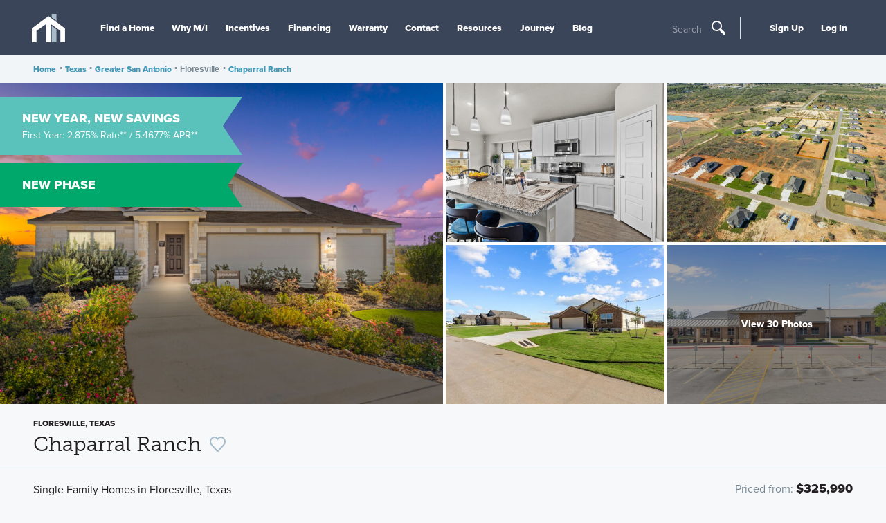

--- FILE ---
content_type: text/html; charset=utf-8
request_url: https://www.mihomes.com/new-homes/texas/greater-san-antonio/floresville/chaparral-ranch
body_size: 26931
content:


<!doctype html>
<html lang="en">

<head>
    
    <script>
    var G = G || {};
    G.pingForEmployee = true;
  </script>

    
    
    <meta charset="utf-8">
    <meta http-equiv="X-UA-Compatible" content="IE=edge">
    <meta content="width=device-width, initial-scale=1, maximum-scale=1, user-scalable=0" name="viewport">
    <title>Chaparral Ranch - Homes for Sale in Floresville, TX - M/I Homes</title>
    <!-- font -->
    <link rel="preconnect" href="https://cdn.mihomes.com" crossorigin>
    <link rel="preconnect" href="https://use.typekit.net" crossorigin>
    


<!-- Google Tag Script -->
    
        <script id="js-GTM-script">
            window.dataLayer = window.dataLayer || [];
    window.dataLayer.push({
    "PageType": "Community",
    "MIAccount": "No",
    "Division": "San Antonio"
});
 
(function(w,d,s,l,i){w[l]=w[l]||[];w[l].push({'gtm.start':
new Date().getTime(),event:'gtm.js'});var f=d.getElementsByTagName(s)[0],
j=d.createElement(s),dl=l!='dataLayer'?'&l='+l:'';j.async=true;j.src=
'https://www.googletagmanager.com/gtm.js?id='+i+dl;f.parentNode.insertBefore(j,f);
})(window,document,'script','dataLayer','GTM-M2JH3QJ');
        </script>
    

<!-- End Google Tag Script -->
    <meta name="referrer" content="always" />
    
            <link href="https://use.typekit.net/sgt3sit.css" rel="stylesheet" type="text/css" media="print" onload="this.media='all'" id="fonts-loaded" />

<script>
    try {
        document.fonts.ready.then(() => {
            document.body.classList.add('body--fonts-loaded');
            if(window.setCookiie) {
              window.setCookie('fonts-cached', 'true', { expires: 7, path: '/' });
            }
        });
    } catch (e) { }
</script>
    <link href="https://cdn.mihomes.com/assets/toolkit/css/toolkit.css?ver=202601082337" type="text/css" rel="stylesheet">
    
    <script>
        window.environment = "Prod";
        window.googleApiKey = "AIzaSyBp5ubxrEwsokyEZ9TVTMvEawOPB5dOZvc";
    </script>
    <script>
    
      window.maps =[];
    window.AssetRootUrl = 'https://cdn.mihomes.com';

    </script>
    
    <meta name="twitter:card" content="summary" />
<meta name="twitter:site" content="@mihomes" />
<meta name="twitter:creator" content="@mihomes">

<meta property="og:site_name" content="https://www.mihomes.com" />
<meta property="og:type" content="article" />
<meta property="og:url" content="https://www.mihomes.com/new-homes/texas/greater-san-antonio/floresville/chaparral-ranch" />


    <meta property="og:title" content="Chaparral Ranch" />
    <meta name="twitter:title" content="Chaparral Ranch" />



    <meta property="og:description" content="Chaparral Ranch is open and ready for tours! Enjoy living in the heart of Floresville while still being within a short reach of the Greater San Antonio area with quick access to Highway 181." />
    <meta name="twitter:description" content="Chaparral Ranch is open and ready for tours! Enjoy living in the heart of Floresville while still being within a short reach of the Greater San Antonio area with quick access to Highway 181." />
    <meta name="description" content="Chaparral Ranch is open and ready for tours! Enjoy living in the heart of Floresville while still being within a short reach of the Greater San Antonio area with quick access to Highway 181." />

    <meta property="og:image" content="https://cdn.mihomes.com/mihomesmedia/83fa975b628c440b9c9bb9768c17d1a1/2612813-50034" />
    <meta name="twitter:image" content="https://cdn.mihomes.com/mihomesmedia/83fa975b628c440b9c9bb9768c17d1a1/2612813-50034" />

    
    <link rel="canonical" href="https://www.mihomes.com/new-homes/texas/greater-san-antonio/floresville/chaparral-ranch">
        <link defer href="https://cdn.mihomes.com/-/media/Images/MIHomes/FavIcons/favicon-16x16.png?ts=20180223121815" rel="icon" type="image/vnd.microsoft.icon" />
    <link defer rel="apple-touch-icon-precomposed" sizes="57x57"
          href="https://cdn.mihomes.com/assets/favicons/images/apple-touch-icon-57x57.png" />
    <link defer rel="apple-touch-icon-precomposed" sizes="114x114"
          href="https://cdn.mihomes.com/assets/favicons/images/apple-touch-icon-114x114.png" />
    <link defer rel="apple-touch-icon-precomposed" sizes="72x72"
          href="https://cdn.mihomes.com/assets/favicons/images/apple-touch-icon-72x72.png" />
    <link defer rel="apple-touch-icon-precomposed" sizes="144x144"
          href="https://cdn.mihomes.com/assets/favicons/images/apple-touch-icon-144x144.png" />
    <link defer rel="apple-touch-icon-precomposed" sizes="60x60"
          href="https://cdn.mihomes.com/assets/favicons/images/apple-touch-icon-60x60.png" />
    <link defer rel="apple-touch-icon-precomposed" sizes="120x120"
          href="https://cdn.mihomes.com/assets/favicons/images/apple-touch-icon-120x120.png" />
    <link defer rel="apple-touch-icon-precomposed" sizes="76x76"
          href="https://cdn.mihomes.com/assets/favicons/images/apple-touch-icon-76x76.png" />
    <link defer rel="apple-touch-icon-precomposed" sizes="152x152"
          href="https://cdn.mihomes.com/assets/favicons/images/apple-touch-icon-152x152.png" />
    <link defer rel="icon" type="image/png" href="https://cdn.mihomes.com/assets/favicons/images/favicon-196x196.png"
          sizes="196x196" />
    <link defer rel="icon" type="image/png" href="https://cdn.mihomes.com/assets/favicons/images/favicon-96x96.png"
          sizes="96x96" />
    <link defer rel="icon" type="image/png" href="https://cdn.mihomes.com/assets/favicons/images/favicon-32x32.png"
          sizes="32x32" />
    <link defer rel="icon" type="image/png" href="https://cdn.mihomes.com/assets/favicons/images/favicon-16x16.png"
          sizes="16x16" />
    <link defer rel="icon" type="image/png" href="https://cdn.mihomes.com/assets/favicons/images/favicon-128.png"
          sizes="128x128" />
    <meta name="application-name" content="&nbsp;" />
    <meta name="msapplication-TileColor" content="#FFFFFF" />
    <meta name="msapplication-TileImage" content="https://cdn.mihomes.com/assets/favicons/images/mstile-144x144.png" />
    <meta name="msapplication-square70x70logo"
          content="https://cdn.mihomes.com/assets/favicons/images/mstile-70x70.png" />
    <meta name="msapplication-square150x150logo"
          content="https://cdn.mihomes.com/assets/favicons/images/mstile-150x150.png" />
    <meta name="msapplication-wide310x150logo"
          content="https://cdn.mihomes.com/assets/favicons/images/mstile-310x150.png" />
    <meta name="msapplication-square310x310logo"
          content="https://cdn.mihomes.com/assets/favicons/images/mstile-310x310.png" />

    <script type="application/ld+json">{
  "@context": "https://schema.org",
  "@type": "Organization",
  "foundingDate": "1976",
  "duns": "071649743",
  "founders": [
    {
      "@type": "Person",
      "name": "Melvin Schottenstein"
    },
    {
      "@type": "Person",
      "name": "Irving Schottenstein"
    }
  ],
  "employees": [
    {
      "@type": "Person",
      "name": "Robert H. Schottenstein",
      "jobTitle": "Chairman, President, and CEO"
    }
  ],
  "sameAs": [
    "https://www.facebook.com/MIHomesInc",
    "https://twitter.com/mihomes",
    "https://www.instagram.com/mihomes/",
    "https://www.youtube.com/MIHomesInc",
    "https://www.houzz.com/pro/mi-homes/m-i-homes",
    "https://www.pinterest.com/mihomes/"
  ],
  "logo": {
    "@type": "ImageObject",
    "name": "M/I Homes logo",
    "contentUrl": "https://cdn.mihomes.com/-/media/Images/MIHomes/Header/mihomesLogo.jpg?ts=20180430202435&mw=1200"
  },
  "name": "M/I Homes",
  "description": "M/I Homes, Inc. founded in 1976, M/I Homes is one of nation's leading builders of single family homes. M/I has established an exemplary reputation based on a strong commitment to superior customer service, innovative design, quality construction and premium locations. Listed on the New York Stock Exchange, M/I Homes serves a broad segment of the housing market including first-time, move-up, luxury and empty nester buyers.",
  "url": "https://www.mihomes.com",
  "isicv4": "4100"
}</script>
    <script defer src="https://www.youtube.com/iframe_api"></script>
        <script src="https://challenges.cloudflare.com/turnstile/v0/api.js" async defer></script>
</head>

<body class="no-js body--community-template">



<!-- Google Tag Manager --><!-- Global site tag (gtag.js) - Google Analytics -->
    
        <noscript>
            <iframe src="https://www.googletagmanager.com/ns.html?id=GTM-M2JH3QJ"
                    height="0" width="0" style="display: none; visibility: hidden">
            </iframe>
        </noscript>
    
<!-- End Google Tag Manager GTM­M2JH3QJ -->
<a class="skip-link" href="#content">Skip To Content</a>



<div class="page-container">
    <div id="overview" data-subnav-page-link="Overview"></div>
    
    
<header class="main-header">
    <div class="main-header-inner">
<a href="/" class="main-header-logo" >            <meta itemprop="url" content="https://cdn.mihomes.com/-/media/Images/MIHomes/Header/mihomesLogo.jpg?ts=20180430202435">
<svg class="icon icon-mi-logo-icon-only" role="img" aria-hidden="true">
    <use xmlns:xlink="http://www.w3.org/1999/xlink" xlink:href="https://www.mihomes.com/assets/svg/general.svg#mi-logo-icon-only"></use>
</svg></a>        <meta itemprop="url" content="https://cdn.mihomes.com/-/media/Images/MIHomes/Header/mihomesLogo.jpg?ts=20180430202435" />
        <button class="main-header-open-nav" data-open-nav="" title="Toggle Hamburger Navigation">
            <svg class="icon icon-mi-logo-icon-only" role="img" aria-hidden="true">
    <use xmlns:xlink="http://www.w3.org/1999/xlink" xlink:href="https://www.mihomes.com/assets/svg/general.svg#mi-logo-icon-only"></use>
</svg>
            <svg class="icon icon-menu" role="img" aria-hidden="true">
    <use xmlns:xlink="http://www.w3.org/1999/xlink" xlink:href="https://www.mihomes.com/assets/svg/general.svg#menu"></use>
</svg>
        </button>
        <div class="main-header-nav-items" data-a11y-focus data-nav-tray>
            <nav class="main-nav">
                    <ul>
                                <li>

                                    <a href="/" class="main-nav-link mobile-only" >Home</a>
                                </li>
                                <li>

                                    <a href="/new-homes/texas/greater-san-antonio" class="main-nav-link  find-a-home-link" >Find a Home</a>
                                </li>
                                <li>

                                    <a href="/why-mi/about-the-company" class="main-nav-link " >Why M/I</a>
                                </li>
                                <li>

                                    <a href="/incentives" class="main-nav-link " >Incentives</a>
                                </li>
                                <li>

                                    <a href="/financing" class="main-nav-link " >Financing</a>
                                </li>
                                <li>

                                    <a href="/support/warranty" class="main-nav-link " >Warranty</a>
                                </li>
                                <li>

                                    <a href="/support" class="main-nav-link " >Contact</a>
                                </li>
                                <li>

                                    <a href="/resources" class="main-nav-link " >Resources</a>
                                </li>
                                <li>

                                    <a href="/why-mi/journey" class="main-nav-link " title="Journey" >Journey</a>
                                </li>
                                <li>

                                    <a href="/blog/" class="main-nav-link " >Blog</a>
                                </li>
                    </ul>
            </nav>
                <div class="search-trigger">
                    <button data-open-modal="search-modal" type="button" title="Open Search">
                        <span class="search-trigger-text">Search</span>
                        <svg class="icon icon-search" role="img" aria-hidden="true">
    <use xmlns:xlink="http://www.w3.org/1999/xlink" xlink:href="https://www.mihomes.com/assets/svg/general.svg#search"></use>
</svg>
                    </button>
                </div>
            <div class="aux-nav">
                <ul>
                                <li data-a11y-focus>
                                    <a href="/account/register" class="main-nav-link" >Sign Up</a>
                                </li>
                                <li data-a11y-focus>
                                    <a href="/account/login" class="main-nav-link" >Log In</a>
                                </li>


                </ul>
            </div>
        </div>
        <button class="main-header-close-nav" data-close-nav>
            <svg class="icon icon-close" role="img" aria-hidden="true">
    <use xmlns:xlink="http://www.w3.org/1999/xlink" xlink:href="https://www.mihomes.com/assets/svg/general.svg#close"></use>
</svg>
        </button>
            <div class="search-trigger">
                <button data-open-modal="search-modal" type="button" title="Open Search">
                    <span class="search-trigger-text">Search</span>
                    <svg class="icon icon-search" role="img" aria-hidden="true">
    <use xmlns:xlink="http://www.w3.org/1999/xlink" xlink:href="https://www.mihomes.com/assets/svg/general.svg#search"></use>
</svg>
                </button>
            </div>
    </div>
</header>
        <div class="breadcrumbs-bar">
        <div class="breadcrumbs-wrapper">
            <nav class="breadcrumbs">
                        <a class="button-plain" href="/">Home</a>
                        <span class="seperator"> &#149; </span>
                        <a class="button-plain" href="/new-homes/texas/communities">Texas</a>
                        <span class="seperator"> &#149; </span>
                        <a class="button-plain" href="/new-homes/texas/greater-san-antonio/communities">Greater San Antonio</a>
                        <span class="seperator"> &#149; </span>
                        <span>Floresville</span>
                        <span class="seperator"> &#149; </span>
                        <a class="button-plain" href="/new-homes/texas/greater-san-antonio/floresville/chaparral-ranch">Chaparral Ranch</a>
            </nav>
        </div>
    </div>
    <script>var bar = document.querySelector('.breadcrumbs-bar'); bar.setAttribute('style', 'height:' + bar.getBoundingClientRect().height + 'px');</script>
<script type="application/ld+json">
{
"@context": "https://schema.org",
"@type": "BreadcrumbList",
"itemListElement":[
{
"@type":"ListItem",
"position":1,
"name":"Texas",
"item":"https://www.mihomes.com/new-homes/texas/communities"
},
{
"@type":"ListItem",
"position":2,
"name":"Greater San Antonio",
"item":"https://www.mihomes.com/new-homes/texas/greater-san-antonio/communities"
},
{
"@type":"ListItem",
"position":3,
"name":"Floresville",

},
{
"@type":"ListItem",
"position":4,
"name":"Chaparral Ranch",
"item":"https://www.mihomes.com/new-homes/texas/greater-san-antonio/floresville/chaparral-ranch"
}
]
}
</script>
<!-- Exception rendering view '/Views/Website/Shared/GenericHTMLBlock.cshtml' -->

    
    <div class="page-notice-wrapper" id="page-notification"></div>
    <main class="main-content" id="content" tabindex="0">
        
<ul class="product-flags">
        <li>
                <a href="https://www.mihomes.com/new-homes/texas/greater-san-antonio/incentives/new-year-new-deals" data-is="me">
                    

<div class="product-flag " style="color: #5bc1bb">
        <span class="product-flag-text">New Year, New Savings</span>
            <small class="product-flag-subtext">First Year: 2.875% Rate** / 5.4677% APR**</small>
</div>
                </a>
        </li>
        <li>


<div class="product-flag " style="color: #00A86B">
        <div class="product-flag-tooltip-wrapper" data-tooltip="A new section of homesites has been released in this community. Claim your homesite today!" tabindex="0">
            <span class="product-flag-text">New Phase</span>
        </div>
</div>        </li>
</ul>
<div class="image-banner">
            <a
                href="#product-gallery"
                data-goto-slide="0"
                class="event-click image-banner-item gami-image-view"
                data-gallery-item=""
                data-gallery="simple-gallery-modal"
                data-set-slide="0"
                data-open-modal="simple-gallery-modal"
                 data-event-category=image-gallery
 data-event-action=open
 data-event-label=fullscreen
>
                <img
                    srcset="https://cdn.mihomes.com/mihomesmedia/83fa975b628c440b9c9bb9768c17d1a1/2612813-50036 300w, https://cdn.mihomes.com/mihomesmedia/83fa975b628c440b9c9bb9768c17d1a1/2612813-50035 600w, https://cdn.mihomes.com/mihomesmedia/83fa975b628c440b9c9bb9768c17d1a1/2612813-50100 900w, https://cdn.mihomes.com/mihomesmedia/83fa975b628c440b9c9bb9768c17d1a1/2612813-50034 1200w, https://cdn.mihomes.com/mihomesmedia/83fa975b628c440b9c9bb9768c17d1a1/2612813-50060 1800w"
                    sizes="(min-width: 64rem) 50vw, (min-width: 48rem) 67vw, 100vw"
                    class="image-banner-item-gallery"
                    alt="Front Exterior "
                    width="2048"
                    height="1365"
                    fetchpriority="high" />
            </a>
        <div class="image-banner-more">
                        <a
                            href="#product-gallery"
                            data-goto-slide="1"
                            class="event-click image-banner-item gami-image-view"
                            data-gallery-item=""
                            data-sw="1000"
                            data-raw=""
                            data-gallery="simple-gallery-modal"
                            data-set-slide="1"
                            data-open-modal="simple-gallery-modal"
                             data-event-category=image-gallery
 data-event-action=open
 data-event-label=fullscreen
>
                                    <img srcset="https://cdn.mihomes.com/mihomesmedia/83fa975b628c440b9c9bb9768c17d1a1/688005-50036 300w, https://cdn.mihomes.com/mihomesmedia/83fa975b628c440b9c9bb9768c17d1a1/688005-50035 600w, https://cdn.mihomes.com/mihomesmedia/83fa975b628c440b9c9bb9768c17d1a1/688005-50100 900w, https://cdn.mihomes.com/mihomesmedia/83fa975b628c440b9c9bb9768c17d1a1/688005-50034 1200w, https://cdn.mihomes.com/mihomesmedia/83fa975b628c440b9c9bb9768c17d1a1/688005-50060 1800w"
                                         class="image-banner-item-more"
                                         sizes="(min-width: 64rem) 25vw, (min-width: 48rem) 33vw, 100vw"
                                         alt="Kitchen" />

                        </a>
                        <a
                            href="#product-gallery"
                            data-goto-slide="2"
                            class="event-click image-banner-item gami-image-view"
                            data-gallery-item=""
                            data-sw="1000"
                            data-raw=""
                            data-gallery="simple-gallery-modal"
                            data-set-slide="2"
                            data-open-modal="simple-gallery-modal"
                             data-event-category=image-gallery
 data-event-action=open
 data-event-label=fullscreen
>
                                    <img srcset="https://cdn.mihomes.com/mihomesmedia/83fa975b628c440b9c9bb9768c17d1a1/2612823-50036 300w, https://cdn.mihomes.com/mihomesmedia/83fa975b628c440b9c9bb9768c17d1a1/2612823-50035 600w, https://cdn.mihomes.com/mihomesmedia/83fa975b628c440b9c9bb9768c17d1a1/2612823-50100 900w, https://cdn.mihomes.com/mihomesmedia/83fa975b628c440b9c9bb9768c17d1a1/2612823-50034 1200w, https://cdn.mihomes.com/mihomesmedia/83fa975b628c440b9c9bb9768c17d1a1/2612823-50060 1800w"
                                         class="image-banner-item-more"
                                         sizes="(min-width: 64rem) 25vw, (min-width: 48rem) 33vw, 100vw"
                                         alt="Aerial " />

                        </a>
                        <a
                            href="#product-gallery"
                            data-goto-slide="3"
                            class="event-click image-banner-item gami-image-view"
                            data-gallery-item=""
                            data-sw="1000"
                            data-raw=""
                            data-gallery="simple-gallery-modal"
                            data-set-slide="3"
                            data-open-modal="simple-gallery-modal"
                             data-event-category=image-gallery
 data-event-action=open
 data-event-label=fullscreen
>
                                    <img srcset="https://cdn.mihomes.com/mihomesmedia/83fa975b628c440b9c9bb9768c17d1a1/2612818-50036 300w, https://cdn.mihomes.com/mihomesmedia/83fa975b628c440b9c9bb9768c17d1a1/2612818-50035 600w, https://cdn.mihomes.com/mihomesmedia/83fa975b628c440b9c9bb9768c17d1a1/2612818-50100 900w, https://cdn.mihomes.com/mihomesmedia/83fa975b628c440b9c9bb9768c17d1a1/2612818-50034 1200w, https://cdn.mihomes.com/mihomesmedia/83fa975b628c440b9c9bb9768c17d1a1/2612818-50060 1800w"
                                         class="image-banner-item-more"
                                         sizes="(min-width: 64rem) 25vw, (min-width: 48rem) 33vw, 100vw"
                                         alt="Streetscape" />

                        </a>
                        <a
                            href="#product-gallery"
                            data-goto-slide="4"
                            class="event-click image-banner-item gami-image-view"
                            data-gallery-item=""
                            data-sw="1000"
                            data-raw=""
                            data-gallery="simple-gallery-modal"
                            data-set-slide="4"
                            data-open-modal="simple-gallery-modal"
                             data-event-category=image-gallery
 data-event-action=open
 data-event-label=fullscreen
>
                                    <img srcset="https://cdn.mihomes.com/mihomesmedia/83fa975b628c440b9c9bb9768c17d1a1/2906948-50036 300w, https://cdn.mihomes.com/mihomesmedia/83fa975b628c440b9c9bb9768c17d1a1/2906948-50035 600w, https://cdn.mihomes.com/mihomesmedia/83fa975b628c440b9c9bb9768c17d1a1/2906948-50100 900w, https://cdn.mihomes.com/mihomesmedia/83fa975b628c440b9c9bb9768c17d1a1/2906948-50034 1200w, https://cdn.mihomes.com/mihomesmedia/83fa975b628c440b9c9bb9768c17d1a1/2906948-50060 1800w"
                                         class="image-banner-item-more"
                                         sizes="(min-width: 64rem) 25vw, (min-width: 48rem) 33vw, 100vw"
                                         alt="Floresville Middle School" />

                        </a>
            <a
                href="#product-gallery"
                data-goto-slide="0"
                class="third event-click image-banner-total gami-image-view"
                data-gallery-item=""
                data-gallery="simple-gallery-modal"
                data-set-slide="0"
                data-open-modal="simple-gallery-modal"
                 data-event-category=image-gallery
 data-event-action=open
 data-event-label=fullscreen
>
                <span class="button button-transparent">
                    View 30 Photos
                </span>
            </a>
        </div>
</div>
            <div class="image-banner--print">
                <span>
                    <img
                        src="https://cdn.mihomes.com/mihomesmedia/83fa975b628c440b9c9bb9768c17d1a1/2612813-50036"
                        alt="Front Exterior "
                        width="2048"
                        height="1365"
                        loading="lazy">
                </span>
            </div>
            <div class="image-banner--print">
                <span>
                    <img
                        src="https://cdn.mihomes.com/mihomesmedia/83fa975b628c440b9c9bb9768c17d1a1/688005-50036"
                        alt="Kitchen"
                        width="2304"
                        height="1536"
                        loading="lazy">
                </span>
            </div>
            <div class="image-banner--print">
                <span>
                    <img
                        src="https://cdn.mihomes.com/mihomesmedia/83fa975b628c440b9c9bb9768c17d1a1/2612823-50036"
                        alt="Aerial "
                        width="2304"
                        height="1536"
                        loading="lazy">
                </span>
            </div>
            <div class="image-banner--print">
                <span>
                    <img
                        src="https://cdn.mihomes.com/mihomesmedia/83fa975b628c440b9c9bb9768c17d1a1/2612818-50036"
                        alt="Streetscape"
                        width="2304"
                        height="1536"
                        loading="lazy">
                </span>
            </div>
            <div class="image-banner--print">
                <span>
                    <img
                        src="https://cdn.mihomes.com/mihomesmedia/83fa975b628c440b9c9bb9768c17d1a1/2906948-50036"
                        alt="Floresville Middle School"
                        width="2732"
                        height="1536"
                        loading="lazy">
                </span>
            </div>

<div aria-hidden="true" class="modals" data-modal-container="">
    <div class="modal fullscreen-modal gallery-modal gallery-modal--simple" data-modal="" id="simple-gallery-modal" data-track-views="">
        <div class="gallery-modal__list-container">
            <div class="gallery-modal__controls">
                <button class="close-icon" data-modal-close>
                    <svg class="icon icon-close-gallery" role="img" aria-hidden="true">
    <use xmlns:xlink="http://www.w3.org/1999/xlink" xlink:href="https://www.mihomes.com/assets/svg/general.svg#close-gallery"></use>
</svg>
                </button>
            </div>
            <div class="gallery-modal__list-container-arrows">
                <button class="gallery-modal__arrow gami-image-view" data-gallery="simple-gallery-modal" data-set-slide="prev" tabindex="-1">
                    <svg class="icon icon-prev" role="img" aria-hidden="true">
    <use xmlns:xlink="http://www.w3.org/1999/xlink" xlink:href="https://www.mihomes.com/assets/svg/general.svg#prev"></use>
</svg>
                </button>

                <button class="gallery-modal__arrow last gami-image-view" data-gallery="simple-gallery-modal" data-set-slide="29" tabindex="-1">
                    <svg class="icon icon-prev" role="img" aria-hidden="true">
    <use xmlns:xlink="http://www.w3.org/1999/xlink" xlink:href="https://www.mihomes.com/assets/svg/general.svg#prev"></use>
</svg>
                </button>
                <button class="gallery-modal__arrow gami-image-view" data-gallery="simple-gallery-modal" data-set-slide="next" tabindex="-1">
                    <svg class="icon icon-next" role="img" aria-hidden="true">
    <use xmlns:xlink="http://www.w3.org/1999/xlink" xlink:href="https://www.mihomes.com/assets/svg/general.svg#next"></use>
</svg>
                </button>
                <button class="gallery-modal__arrow last gami-image-view" data-gallery="simple-gallery-modal" data-set-slide="0" tabindex="-1">
                    <svg class="icon icon-next" role="img" aria-hidden="true">
    <use xmlns:xlink="http://www.w3.org/1999/xlink" xlink:href="https://www.mihomes.com/assets/svg/general.svg#next"></use>
</svg>
                </button>
            </div>
            <div class="gallery-modal__controls gallery-modal__controls__zoom">
                <button class="close-icon" data-gallery="simple-gallery-modal" data-zoom>
                    <svg class="icon icon-zoom" role="img" aria-hidden="true">
    <use xmlns:xlink="http://www.w3.org/1999/xlink" xlink:href="https://www.mihomes.com/assets/svg/general.svg#zoom"></use>
</svg>
                </button>
            </div>
            <ul class="gallery-modal__list no-transition" style="transform: translateX(-200%);">

                        <li class="gallery-slide-container" data-slide-id="0" data-image="https://cdn.mihomes.com/mihomesmedia/83fa975b628c440b9c9bb9768c17d1a1/2612813-50036 300w,https://cdn.mihomes.com/mihomesmedia/83fa975b628c440b9c9bb9768c17d1a1/2612813-50035 600w,https://cdn.mihomes.com/mihomesmedia/83fa975b628c440b9c9bb9768c17d1a1/2612813-50100 900w,https://cdn.mihomes.com/mihomesmedia/83fa975b628c440b9c9bb9768c17d1a1/2612813-50034 1200w,https://cdn.mihomes.com/mihomesmedia/83fa975b628c440b9c9bb9768c17d1a1/2612813-50060 1800w" data-caption="Front Exterior " data-count="<strong>1</strong> of <strong>30</strong>">
                            <div class="gallery-modal__slide gallery-slide">
                                <div class="gallery-slide__image">
                                    <div class="container-meta">
                                        <img
                                            srcset="https://cdn.mihomes.com/mihomesmedia/83fa975b628c440b9c9bb9768c17d1a1/2612813-50036 300w,https://cdn.mihomes.com/mihomesmedia/83fa975b628c440b9c9bb9768c17d1a1/2612813-50035 600w,https://cdn.mihomes.com/mihomesmedia/83fa975b628c440b9c9bb9768c17d1a1/2612813-50100 900w,https://cdn.mihomes.com/mihomesmedia/83fa975b628c440b9c9bb9768c17d1a1/2612813-50034 1200w,https://cdn.mihomes.com/mihomesmedia/83fa975b628c440b9c9bb9768c17d1a1/2612813-50060 1800w"
                                            sizes="(min-width: 87.5rem) 1200px, 100vw"
                                            loading="lazy"
                                            alt="Front Exterior "
                                            height="1365"
                                            width="2048" />
                                    </div>
                                </div>
                            </div>
                        </li>
                        <li class="gallery-slide-container" data-slide-id="1" data-image="https://cdn.mihomes.com/mihomesmedia/83fa975b628c440b9c9bb9768c17d1a1/688005-50036 300w,https://cdn.mihomes.com/mihomesmedia/83fa975b628c440b9c9bb9768c17d1a1/688005-50035 600w,https://cdn.mihomes.com/mihomesmedia/83fa975b628c440b9c9bb9768c17d1a1/688005-50100 900w,https://cdn.mihomes.com/mihomesmedia/83fa975b628c440b9c9bb9768c17d1a1/688005-50034 1200w,https://cdn.mihomes.com/mihomesmedia/83fa975b628c440b9c9bb9768c17d1a1/688005-50060 1800w" data-caption="Kitchen" data-count="<strong>2</strong> of <strong>30</strong>">
                            <div class="gallery-modal__slide gallery-slide">
                                <div class="gallery-slide__image">
                                    <div class="container-meta">
                                        <img
                                            srcset="https://cdn.mihomes.com/mihomesmedia/83fa975b628c440b9c9bb9768c17d1a1/688005-50036 300w,https://cdn.mihomes.com/mihomesmedia/83fa975b628c440b9c9bb9768c17d1a1/688005-50035 600w,https://cdn.mihomes.com/mihomesmedia/83fa975b628c440b9c9bb9768c17d1a1/688005-50100 900w,https://cdn.mihomes.com/mihomesmedia/83fa975b628c440b9c9bb9768c17d1a1/688005-50034 1200w,https://cdn.mihomes.com/mihomesmedia/83fa975b628c440b9c9bb9768c17d1a1/688005-50060 1800w"
                                            sizes="(min-width: 87.5rem) 1200px, 100vw"
                                            loading="lazy"
                                            alt="Kitchen"
                                            height="1536"
                                            width="2304" />
                                    </div>
                                </div>
                            </div>
                        </li>
                        <li class="gallery-slide-container" data-slide-id="2" data-image="https://cdn.mihomes.com/mihomesmedia/83fa975b628c440b9c9bb9768c17d1a1/2612823-50036 300w,https://cdn.mihomes.com/mihomesmedia/83fa975b628c440b9c9bb9768c17d1a1/2612823-50035 600w,https://cdn.mihomes.com/mihomesmedia/83fa975b628c440b9c9bb9768c17d1a1/2612823-50100 900w,https://cdn.mihomes.com/mihomesmedia/83fa975b628c440b9c9bb9768c17d1a1/2612823-50034 1200w,https://cdn.mihomes.com/mihomesmedia/83fa975b628c440b9c9bb9768c17d1a1/2612823-50060 1800w" data-caption="Aerial " data-count="<strong>3</strong> of <strong>30</strong>">
                            <div class="gallery-modal__slide gallery-slide">
                                <div class="gallery-slide__image">
                                    <div class="container-meta">
                                        <img
                                            srcset="https://cdn.mihomes.com/mihomesmedia/83fa975b628c440b9c9bb9768c17d1a1/2612823-50036 300w,https://cdn.mihomes.com/mihomesmedia/83fa975b628c440b9c9bb9768c17d1a1/2612823-50035 600w,https://cdn.mihomes.com/mihomesmedia/83fa975b628c440b9c9bb9768c17d1a1/2612823-50100 900w,https://cdn.mihomes.com/mihomesmedia/83fa975b628c440b9c9bb9768c17d1a1/2612823-50034 1200w,https://cdn.mihomes.com/mihomesmedia/83fa975b628c440b9c9bb9768c17d1a1/2612823-50060 1800w"
                                            sizes="(min-width: 87.5rem) 1200px, 100vw"
                                            loading="lazy"
                                            alt="Aerial "
                                            height="1536"
                                            width="2304" />
                                    </div>
                                </div>
                            </div>
                        </li>
                        <li class="gallery-slide-container" data-slide-id="3" data-image="https://cdn.mihomes.com/mihomesmedia/83fa975b628c440b9c9bb9768c17d1a1/2612818-50036 300w,https://cdn.mihomes.com/mihomesmedia/83fa975b628c440b9c9bb9768c17d1a1/2612818-50035 600w,https://cdn.mihomes.com/mihomesmedia/83fa975b628c440b9c9bb9768c17d1a1/2612818-50100 900w,https://cdn.mihomes.com/mihomesmedia/83fa975b628c440b9c9bb9768c17d1a1/2612818-50034 1200w,https://cdn.mihomes.com/mihomesmedia/83fa975b628c440b9c9bb9768c17d1a1/2612818-50060 1800w" data-caption="Streetscape" data-count="<strong>4</strong> of <strong>30</strong>">
                            <div class="gallery-modal__slide gallery-slide">
                                <div class="gallery-slide__image">
                                    <div class="container-meta">
                                        <img
                                            srcset="https://cdn.mihomes.com/mihomesmedia/83fa975b628c440b9c9bb9768c17d1a1/2612818-50036 300w,https://cdn.mihomes.com/mihomesmedia/83fa975b628c440b9c9bb9768c17d1a1/2612818-50035 600w,https://cdn.mihomes.com/mihomesmedia/83fa975b628c440b9c9bb9768c17d1a1/2612818-50100 900w,https://cdn.mihomes.com/mihomesmedia/83fa975b628c440b9c9bb9768c17d1a1/2612818-50034 1200w,https://cdn.mihomes.com/mihomesmedia/83fa975b628c440b9c9bb9768c17d1a1/2612818-50060 1800w"
                                            sizes="(min-width: 87.5rem) 1200px, 100vw"
                                            loading="lazy"
                                            alt="Streetscape"
                                            height="1536"
                                            width="2304" />
                                    </div>
                                </div>
                            </div>
                        </li>
                        <li class="gallery-slide-container" data-slide-id="4" data-image="https://cdn.mihomes.com/mihomesmedia/83fa975b628c440b9c9bb9768c17d1a1/2906948-50036 300w,https://cdn.mihomes.com/mihomesmedia/83fa975b628c440b9c9bb9768c17d1a1/2906948-50035 600w,https://cdn.mihomes.com/mihomesmedia/83fa975b628c440b9c9bb9768c17d1a1/2906948-50100 900w,https://cdn.mihomes.com/mihomesmedia/83fa975b628c440b9c9bb9768c17d1a1/2906948-50034 1200w,https://cdn.mihomes.com/mihomesmedia/83fa975b628c440b9c9bb9768c17d1a1/2906948-50060 1800w" data-caption="Floresville Middle School" data-count="<strong>5</strong> of <strong>30</strong>">
                            <div class="gallery-modal__slide gallery-slide">
                                <div class="gallery-slide__image">
                                    <div class="container-meta">
                                        <img
                                            srcset="https://cdn.mihomes.com/mihomesmedia/83fa975b628c440b9c9bb9768c17d1a1/2906948-50036 300w,https://cdn.mihomes.com/mihomesmedia/83fa975b628c440b9c9bb9768c17d1a1/2906948-50035 600w,https://cdn.mihomes.com/mihomesmedia/83fa975b628c440b9c9bb9768c17d1a1/2906948-50100 900w,https://cdn.mihomes.com/mihomesmedia/83fa975b628c440b9c9bb9768c17d1a1/2906948-50034 1200w,https://cdn.mihomes.com/mihomesmedia/83fa975b628c440b9c9bb9768c17d1a1/2906948-50060 1800w"
                                            sizes="(min-width: 87.5rem) 1200px, 100vw"
                                            loading="lazy"
                                            alt="Floresville Middle School"
                                            height="1536"
                                            width="2732" />
                                    </div>
                                </div>
                            </div>
                        </li>
                        <li class="gallery-slide-container" data-slide-id="5" data-image="https://cdn.mihomes.com/mihomesmedia/83fa975b628c440b9c9bb9768c17d1a1/896822-50036 300w,https://cdn.mihomes.com/mihomesmedia/83fa975b628c440b9c9bb9768c17d1a1/896822-50035 600w,https://cdn.mihomes.com/mihomesmedia/83fa975b628c440b9c9bb9768c17d1a1/896822-50100 900w,https://cdn.mihomes.com/mihomesmedia/83fa975b628c440b9c9bb9768c17d1a1/896822-50034 1200w,https://cdn.mihomes.com/mihomesmedia/83fa975b628c440b9c9bb9768c17d1a1/896822-50060 1800w" data-caption="Entrance" data-count="<strong>6</strong> of <strong>30</strong>">
                            <div class="gallery-modal__slide gallery-slide">
                                <div class="gallery-slide__image">
                                    <div class="container-meta">
                                        <img
                                            srcset="https://cdn.mihomes.com/mihomesmedia/83fa975b628c440b9c9bb9768c17d1a1/896822-50036 300w,https://cdn.mihomes.com/mihomesmedia/83fa975b628c440b9c9bb9768c17d1a1/896822-50035 600w,https://cdn.mihomes.com/mihomesmedia/83fa975b628c440b9c9bb9768c17d1a1/896822-50100 900w,https://cdn.mihomes.com/mihomesmedia/83fa975b628c440b9c9bb9768c17d1a1/896822-50034 1200w,https://cdn.mihomes.com/mihomesmedia/83fa975b628c440b9c9bb9768c17d1a1/896822-50060 1800w"
                                            sizes="(min-width: 87.5rem) 1200px, 100vw"
                                            loading="lazy"
                                            alt="Entrance"
                                            height="1536"
                                            width="2732" />
                                    </div>
                                </div>
                            </div>
                        </li>
                        <li class="gallery-slide-container" data-slide-id="6" data-image="https://cdn.mihomes.com/mihomesmedia/83fa975b628c440b9c9bb9768c17d1a1/2819437-50036 300w,https://cdn.mihomes.com/mihomesmedia/83fa975b628c440b9c9bb9768c17d1a1/2819437-50035 600w,https://cdn.mihomes.com/mihomesmedia/83fa975b628c440b9c9bb9768c17d1a1/2819437-50100 900w,https://cdn.mihomes.com/mihomesmedia/83fa975b628c440b9c9bb9768c17d1a1/2819437-50034 1200w,https://cdn.mihomes.com/mihomesmedia/83fa975b628c440b9c9bb9768c17d1a1/2819437-50060 1800w" data-caption="Front Exterior" data-count="<strong>7</strong> of <strong>30</strong>">
                            <div class="gallery-modal__slide gallery-slide">
                                <div class="gallery-slide__image">
                                    <div class="container-meta">
                                        <img
                                            srcset="https://cdn.mihomes.com/mihomesmedia/83fa975b628c440b9c9bb9768c17d1a1/2819437-50036 300w,https://cdn.mihomes.com/mihomesmedia/83fa975b628c440b9c9bb9768c17d1a1/2819437-50035 600w,https://cdn.mihomes.com/mihomesmedia/83fa975b628c440b9c9bb9768c17d1a1/2819437-50100 900w,https://cdn.mihomes.com/mihomesmedia/83fa975b628c440b9c9bb9768c17d1a1/2819437-50034 1200w,https://cdn.mihomes.com/mihomesmedia/83fa975b628c440b9c9bb9768c17d1a1/2819437-50060 1800w"
                                            sizes="(min-width: 87.5rem) 1200px, 100vw"
                                            loading="lazy"
                                            alt="Front Exterior"
                                            height="1536"
                                            width="2304" />
                                    </div>
                                </div>
                            </div>
                        </li>
                        <li class="gallery-slide-container" data-slide-id="7" data-image="https://cdn.mihomes.com/mihomesmedia/83fa975b628c440b9c9bb9768c17d1a1/2819400-50036 300w,https://cdn.mihomes.com/mihomesmedia/83fa975b628c440b9c9bb9768c17d1a1/2819400-50035 600w,https://cdn.mihomes.com/mihomesmedia/83fa975b628c440b9c9bb9768c17d1a1/2819400-50100 900w,https://cdn.mihomes.com/mihomesmedia/83fa975b628c440b9c9bb9768c17d1a1/2819400-50034 1200w,https://cdn.mihomes.com/mihomesmedia/83fa975b628c440b9c9bb9768c17d1a1/2819400-50060 1800w" data-caption="Front Exterior" data-count="<strong>8</strong> of <strong>30</strong>">
                            <div class="gallery-modal__slide gallery-slide">
                                <div class="gallery-slide__image">
                                    <div class="container-meta">
                                        <img
                                            srcset="https://cdn.mihomes.com/mihomesmedia/83fa975b628c440b9c9bb9768c17d1a1/2819400-50036 300w,https://cdn.mihomes.com/mihomesmedia/83fa975b628c440b9c9bb9768c17d1a1/2819400-50035 600w,https://cdn.mihomes.com/mihomesmedia/83fa975b628c440b9c9bb9768c17d1a1/2819400-50100 900w,https://cdn.mihomes.com/mihomesmedia/83fa975b628c440b9c9bb9768c17d1a1/2819400-50034 1200w,https://cdn.mihomes.com/mihomesmedia/83fa975b628c440b9c9bb9768c17d1a1/2819400-50060 1800w"
                                            sizes="(min-width: 87.5rem) 1200px, 100vw"
                                            loading="lazy"
                                            alt="Front Exterior"
                                            height="1365"
                                            width="2047" />
                                    </div>
                                </div>
                            </div>
                        </li>
                        <li class="gallery-slide-container" data-slide-id="8" data-image="https://cdn.mihomes.com/mihomesmedia/83fa975b628c440b9c9bb9768c17d1a1/2502633-50036 300w,https://cdn.mihomes.com/mihomesmedia/83fa975b628c440b9c9bb9768c17d1a1/2502633-50035 600w,https://cdn.mihomes.com/mihomesmedia/83fa975b628c440b9c9bb9768c17d1a1/2502633-50100 900w,https://cdn.mihomes.com/mihomesmedia/83fa975b628c440b9c9bb9768c17d1a1/2502633-50034 1200w,https://cdn.mihomes.com/mihomesmedia/83fa975b628c440b9c9bb9768c17d1a1/2502633-50060 1800w" data-caption="Front Exterior" data-count="<strong>9</strong> of <strong>30</strong>">
                            <div class="gallery-modal__slide gallery-slide">
                                <div class="gallery-slide__image">
                                    <div class="container-meta">
                                        <img
                                            srcset="https://cdn.mihomes.com/mihomesmedia/83fa975b628c440b9c9bb9768c17d1a1/2502633-50036 300w,https://cdn.mihomes.com/mihomesmedia/83fa975b628c440b9c9bb9768c17d1a1/2502633-50035 600w,https://cdn.mihomes.com/mihomesmedia/83fa975b628c440b9c9bb9768c17d1a1/2502633-50100 900w,https://cdn.mihomes.com/mihomesmedia/83fa975b628c440b9c9bb9768c17d1a1/2502633-50034 1200w,https://cdn.mihomes.com/mihomesmedia/83fa975b628c440b9c9bb9768c17d1a1/2502633-50060 1800w"
                                            sizes="(min-width: 87.5rem) 1200px, 100vw"
                                            loading="lazy"
                                            alt="Front Exterior"
                                            height="1365"
                                            width="2045" />
                                    </div>
                                </div>
                            </div>
                        </li>
                        <li class="gallery-slide-container" data-slide-id="9" data-image="https://cdn.mihomes.com/mihomesmedia/83fa975b628c440b9c9bb9768c17d1a1/2612812-50036 300w,https://cdn.mihomes.com/mihomesmedia/83fa975b628c440b9c9bb9768c17d1a1/2612812-50035 600w,https://cdn.mihomes.com/mihomesmedia/83fa975b628c440b9c9bb9768c17d1a1/2612812-50100 900w,https://cdn.mihomes.com/mihomesmedia/83fa975b628c440b9c9bb9768c17d1a1/2612812-50034 1200w,https://cdn.mihomes.com/mihomesmedia/83fa975b628c440b9c9bb9768c17d1a1/2612812-50060 1800w" data-caption="Front Exterior " data-count="<strong>10</strong> of <strong>30</strong>">
                            <div class="gallery-modal__slide gallery-slide">
                                <div class="gallery-slide__image">
                                    <div class="container-meta">
                                        <img
                                            srcset="https://cdn.mihomes.com/mihomesmedia/83fa975b628c440b9c9bb9768c17d1a1/2612812-50036 300w,https://cdn.mihomes.com/mihomesmedia/83fa975b628c440b9c9bb9768c17d1a1/2612812-50035 600w,https://cdn.mihomes.com/mihomesmedia/83fa975b628c440b9c9bb9768c17d1a1/2612812-50100 900w,https://cdn.mihomes.com/mihomesmedia/83fa975b628c440b9c9bb9768c17d1a1/2612812-50034 1200w,https://cdn.mihomes.com/mihomesmedia/83fa975b628c440b9c9bb9768c17d1a1/2612812-50060 1800w"
                                            sizes="(min-width: 87.5rem) 1200px, 100vw"
                                            loading="lazy"
                                            alt="Front Exterior "
                                            height="1365"
                                            width="2048" />
                                    </div>
                                </div>
                            </div>
                        </li>
                        <li class="gallery-slide-container" data-slide-id="10" data-image="https://cdn.mihomes.com/mihomesmedia/83fa975b628c440b9c9bb9768c17d1a1/688004-50036 300w,https://cdn.mihomes.com/mihomesmedia/83fa975b628c440b9c9bb9768c17d1a1/688004-50035 600w,https://cdn.mihomes.com/mihomesmedia/83fa975b628c440b9c9bb9768c17d1a1/688004-50100 900w,https://cdn.mihomes.com/mihomesmedia/83fa975b628c440b9c9bb9768c17d1a1/688004-50034 1200w,https://cdn.mihomes.com/mihomesmedia/83fa975b628c440b9c9bb9768c17d1a1/688004-50060 1800w" data-caption="Exterior" data-count="<strong>11</strong> of <strong>30</strong>">
                            <div class="gallery-modal__slide gallery-slide">
                                <div class="gallery-slide__image">
                                    <div class="container-meta">
                                        <img
                                            srcset="https://cdn.mihomes.com/mihomesmedia/83fa975b628c440b9c9bb9768c17d1a1/688004-50036 300w,https://cdn.mihomes.com/mihomesmedia/83fa975b628c440b9c9bb9768c17d1a1/688004-50035 600w,https://cdn.mihomes.com/mihomesmedia/83fa975b628c440b9c9bb9768c17d1a1/688004-50100 900w,https://cdn.mihomes.com/mihomesmedia/83fa975b628c440b9c9bb9768c17d1a1/688004-50034 1200w,https://cdn.mihomes.com/mihomesmedia/83fa975b628c440b9c9bb9768c17d1a1/688004-50060 1800w"
                                            sizes="(min-width: 87.5rem) 1200px, 100vw"
                                            loading="lazy"
                                            alt="Exterior"
                                            height="1536"
                                            width="2304" />
                                    </div>
                                </div>
                            </div>
                        </li>
                        <li class="gallery-slide-container" data-slide-id="11" data-image="https://cdn.mihomes.com/mihomesmedia/83fa975b628c440b9c9bb9768c17d1a1/687995-50036 300w,https://cdn.mihomes.com/mihomesmedia/83fa975b628c440b9c9bb9768c17d1a1/687995-50035 600w,https://cdn.mihomes.com/mihomesmedia/83fa975b628c440b9c9bb9768c17d1a1/687995-50100 900w,https://cdn.mihomes.com/mihomesmedia/83fa975b628c440b9c9bb9768c17d1a1/687995-50034 1200w,https://cdn.mihomes.com/mihomesmedia/83fa975b628c440b9c9bb9768c17d1a1/687995-50060 1800w" data-caption="Dining Room" data-count="<strong>12</strong> of <strong>30</strong>">
                            <div class="gallery-modal__slide gallery-slide">
                                <div class="gallery-slide__image">
                                    <div class="container-meta">
                                        <img
                                            srcset="https://cdn.mihomes.com/mihomesmedia/83fa975b628c440b9c9bb9768c17d1a1/687995-50036 300w,https://cdn.mihomes.com/mihomesmedia/83fa975b628c440b9c9bb9768c17d1a1/687995-50035 600w,https://cdn.mihomes.com/mihomesmedia/83fa975b628c440b9c9bb9768c17d1a1/687995-50100 900w,https://cdn.mihomes.com/mihomesmedia/83fa975b628c440b9c9bb9768c17d1a1/687995-50034 1200w,https://cdn.mihomes.com/mihomesmedia/83fa975b628c440b9c9bb9768c17d1a1/687995-50060 1800w"
                                            sizes="(min-width: 87.5rem) 1200px, 100vw"
                                            loading="lazy"
                                            alt="Dining Room"
                                            height="1536"
                                            width="2304" />
                                    </div>
                                </div>
                            </div>
                        </li>
                        <li class="gallery-slide-container" data-slide-id="12" data-image="https://cdn.mihomes.com/mihomesmedia/83fa975b628c440b9c9bb9768c17d1a1/688013-50036 300w,https://cdn.mihomes.com/mihomesmedia/83fa975b628c440b9c9bb9768c17d1a1/688013-50035 600w,https://cdn.mihomes.com/mihomesmedia/83fa975b628c440b9c9bb9768c17d1a1/688013-50100 900w,https://cdn.mihomes.com/mihomesmedia/83fa975b628c440b9c9bb9768c17d1a1/688013-50034 1200w,https://cdn.mihomes.com/mihomesmedia/83fa975b628c440b9c9bb9768c17d1a1/688013-50060 1800w" data-caption="Interior" data-count="<strong>13</strong> of <strong>30</strong>">
                            <div class="gallery-modal__slide gallery-slide">
                                <div class="gallery-slide__image">
                                    <div class="container-meta">
                                        <img
                                            srcset="https://cdn.mihomes.com/mihomesmedia/83fa975b628c440b9c9bb9768c17d1a1/688013-50036 300w,https://cdn.mihomes.com/mihomesmedia/83fa975b628c440b9c9bb9768c17d1a1/688013-50035 600w,https://cdn.mihomes.com/mihomesmedia/83fa975b628c440b9c9bb9768c17d1a1/688013-50100 900w,https://cdn.mihomes.com/mihomesmedia/83fa975b628c440b9c9bb9768c17d1a1/688013-50034 1200w,https://cdn.mihomes.com/mihomesmedia/83fa975b628c440b9c9bb9768c17d1a1/688013-50060 1800w"
                                            sizes="(min-width: 87.5rem) 1200px, 100vw"
                                            loading="lazy"
                                            alt="Interior"
                                            height="1536"
                                            width="2304" />
                                    </div>
                                </div>
                            </div>
                        </li>
                        <li class="gallery-slide-container" data-slide-id="13" data-image="https://cdn.mihomes.com/mihomesmedia/83fa975b628c440b9c9bb9768c17d1a1/688017-50036 300w,https://cdn.mihomes.com/mihomesmedia/83fa975b628c440b9c9bb9768c17d1a1/688017-50035 600w,https://cdn.mihomes.com/mihomesmedia/83fa975b628c440b9c9bb9768c17d1a1/688017-50100 900w,https://cdn.mihomes.com/mihomesmedia/83fa975b628c440b9c9bb9768c17d1a1/688017-50034 1200w,https://cdn.mihomes.com/mihomesmedia/83fa975b628c440b9c9bb9768c17d1a1/688017-50060 1800w" data-caption="Interior" data-count="<strong>14</strong> of <strong>30</strong>">
                            <div class="gallery-modal__slide gallery-slide">
                                <div class="gallery-slide__image">
                                    <div class="container-meta">
                                        <img
                                            srcset="https://cdn.mihomes.com/mihomesmedia/83fa975b628c440b9c9bb9768c17d1a1/688017-50036 300w,https://cdn.mihomes.com/mihomesmedia/83fa975b628c440b9c9bb9768c17d1a1/688017-50035 600w,https://cdn.mihomes.com/mihomesmedia/83fa975b628c440b9c9bb9768c17d1a1/688017-50100 900w,https://cdn.mihomes.com/mihomesmedia/83fa975b628c440b9c9bb9768c17d1a1/688017-50034 1200w,https://cdn.mihomes.com/mihomesmedia/83fa975b628c440b9c9bb9768c17d1a1/688017-50060 1800w"
                                            sizes="(min-width: 87.5rem) 1200px, 100vw"
                                            loading="lazy"
                                            alt="Interior"
                                            height="1536"
                                            width="2304" />
                                    </div>
                                </div>
                            </div>
                        </li>
                        <li class="gallery-slide-container" data-slide-id="14" data-image="https://cdn.mihomes.com/mihomesmedia/83fa975b628c440b9c9bb9768c17d1a1/688024-50036 300w,https://cdn.mihomes.com/mihomesmedia/83fa975b628c440b9c9bb9768c17d1a1/688024-50035 600w,https://cdn.mihomes.com/mihomesmedia/83fa975b628c440b9c9bb9768c17d1a1/688024-50100 900w,https://cdn.mihomes.com/mihomesmedia/83fa975b628c440b9c9bb9768c17d1a1/688024-50034 1200w,https://cdn.mihomes.com/mihomesmedia/83fa975b628c440b9c9bb9768c17d1a1/688024-50060 1800w" data-caption="Interior" data-count="<strong>15</strong> of <strong>30</strong>">
                            <div class="gallery-modal__slide gallery-slide">
                                <div class="gallery-slide__image">
                                    <div class="container-meta">
                                        <img
                                            srcset="https://cdn.mihomes.com/mihomesmedia/83fa975b628c440b9c9bb9768c17d1a1/688024-50036 300w,https://cdn.mihomes.com/mihomesmedia/83fa975b628c440b9c9bb9768c17d1a1/688024-50035 600w,https://cdn.mihomes.com/mihomesmedia/83fa975b628c440b9c9bb9768c17d1a1/688024-50100 900w,https://cdn.mihomes.com/mihomesmedia/83fa975b628c440b9c9bb9768c17d1a1/688024-50034 1200w,https://cdn.mihomes.com/mihomesmedia/83fa975b628c440b9c9bb9768c17d1a1/688024-50060 1800w"
                                            sizes="(min-width: 87.5rem) 1200px, 100vw"
                                            loading="lazy"
                                            alt="Interior"
                                            height="1536"
                                            width="2304" />
                                    </div>
                                </div>
                            </div>
                        </li>
                        <li class="gallery-slide-container" data-slide-id="15" data-image="https://cdn.mihomes.com/mihomesmedia/83fa975b628c440b9c9bb9768c17d1a1/688020-50036 300w,https://cdn.mihomes.com/mihomesmedia/83fa975b628c440b9c9bb9768c17d1a1/688020-50035 600w,https://cdn.mihomes.com/mihomesmedia/83fa975b628c440b9c9bb9768c17d1a1/688020-50100 900w,https://cdn.mihomes.com/mihomesmedia/83fa975b628c440b9c9bb9768c17d1a1/688020-50034 1200w,https://cdn.mihomes.com/mihomesmedia/83fa975b628c440b9c9bb9768c17d1a1/688020-50060 1800w" data-caption="Interior" data-count="<strong>16</strong> of <strong>30</strong>">
                            <div class="gallery-modal__slide gallery-slide">
                                <div class="gallery-slide__image">
                                    <div class="container-meta">
                                        <img
                                            srcset="https://cdn.mihomes.com/mihomesmedia/83fa975b628c440b9c9bb9768c17d1a1/688020-50036 300w,https://cdn.mihomes.com/mihomesmedia/83fa975b628c440b9c9bb9768c17d1a1/688020-50035 600w,https://cdn.mihomes.com/mihomesmedia/83fa975b628c440b9c9bb9768c17d1a1/688020-50100 900w,https://cdn.mihomes.com/mihomesmedia/83fa975b628c440b9c9bb9768c17d1a1/688020-50034 1200w,https://cdn.mihomes.com/mihomesmedia/83fa975b628c440b9c9bb9768c17d1a1/688020-50060 1800w"
                                            sizes="(min-width: 87.5rem) 1200px, 100vw"
                                            loading="lazy"
                                            alt="Interior"
                                            height="1536"
                                            width="2304" />
                                    </div>
                                </div>
                            </div>
                        </li>
                        <li class="gallery-slide-container" data-slide-id="16" data-image="https://cdn.mihomes.com/mihomesmedia/83fa975b628c440b9c9bb9768c17d1a1/687992-50036 300w,https://cdn.mihomes.com/mihomesmedia/83fa975b628c440b9c9bb9768c17d1a1/687992-50035 600w,https://cdn.mihomes.com/mihomesmedia/83fa975b628c440b9c9bb9768c17d1a1/687992-50100 900w,https://cdn.mihomes.com/mihomesmedia/83fa975b628c440b9c9bb9768c17d1a1/687992-50034 1200w,https://cdn.mihomes.com/mihomesmedia/83fa975b628c440b9c9bb9768c17d1a1/687992-50060 1800w" data-caption="Owner&#39;s Bathroom" data-count="<strong>17</strong> of <strong>30</strong>">
                            <div class="gallery-modal__slide gallery-slide">
                                <div class="gallery-slide__image">
                                    <div class="container-meta">
                                        <img
                                            srcset="https://cdn.mihomes.com/mihomesmedia/83fa975b628c440b9c9bb9768c17d1a1/687992-50036 300w,https://cdn.mihomes.com/mihomesmedia/83fa975b628c440b9c9bb9768c17d1a1/687992-50035 600w,https://cdn.mihomes.com/mihomesmedia/83fa975b628c440b9c9bb9768c17d1a1/687992-50100 900w,https://cdn.mihomes.com/mihomesmedia/83fa975b628c440b9c9bb9768c17d1a1/687992-50034 1200w,https://cdn.mihomes.com/mihomesmedia/83fa975b628c440b9c9bb9768c17d1a1/687992-50060 1800w"
                                            sizes="(min-width: 87.5rem) 1200px, 100vw"
                                            loading="lazy"
                                            alt="Owner&#39;s Bathroom"
                                            height="1536"
                                            width="2304" />
                                    </div>
                                </div>
                            </div>
                        </li>
                        <li class="gallery-slide-container" data-slide-id="17" data-image="https://cdn.mihomes.com/mihomesmedia/83fa975b628c440b9c9bb9768c17d1a1/687989-50036 300w,https://cdn.mihomes.com/mihomesmedia/83fa975b628c440b9c9bb9768c17d1a1/687989-50035 600w,https://cdn.mihomes.com/mihomesmedia/83fa975b628c440b9c9bb9768c17d1a1/687989-50100 900w,https://cdn.mihomes.com/mihomesmedia/83fa975b628c440b9c9bb9768c17d1a1/687989-50034 1200w,https://cdn.mihomes.com/mihomesmedia/83fa975b628c440b9c9bb9768c17d1a1/687989-50060 1800w" data-caption="Owner&#39;s Bathroom" data-count="<strong>18</strong> of <strong>30</strong>">
                            <div class="gallery-modal__slide gallery-slide">
                                <div class="gallery-slide__image">
                                    <div class="container-meta">
                                        <img
                                            srcset="https://cdn.mihomes.com/mihomesmedia/83fa975b628c440b9c9bb9768c17d1a1/687989-50036 300w,https://cdn.mihomes.com/mihomesmedia/83fa975b628c440b9c9bb9768c17d1a1/687989-50035 600w,https://cdn.mihomes.com/mihomesmedia/83fa975b628c440b9c9bb9768c17d1a1/687989-50100 900w,https://cdn.mihomes.com/mihomesmedia/83fa975b628c440b9c9bb9768c17d1a1/687989-50034 1200w,https://cdn.mihomes.com/mihomesmedia/83fa975b628c440b9c9bb9768c17d1a1/687989-50060 1800w"
                                            sizes="(min-width: 87.5rem) 1200px, 100vw"
                                            loading="lazy"
                                            alt="Owner&#39;s Bathroom"
                                            height="1536"
                                            width="2304" />
                                    </div>
                                </div>
                            </div>
                        </li>
                        <li class="gallery-slide-container" data-slide-id="18" data-image="https://cdn.mihomes.com/mihomesmedia/83fa975b628c440b9c9bb9768c17d1a1/687965-50036 300w,https://cdn.mihomes.com/mihomesmedia/83fa975b628c440b9c9bb9768c17d1a1/687965-50035 600w,https://cdn.mihomes.com/mihomesmedia/83fa975b628c440b9c9bb9768c17d1a1/687965-50100 900w,https://cdn.mihomes.com/mihomesmedia/83fa975b628c440b9c9bb9768c17d1a1/687965-50034 1200w,https://cdn.mihomes.com/mihomesmedia/83fa975b628c440b9c9bb9768c17d1a1/687965-50060 1800w" data-caption="Bedroom" data-count="<strong>19</strong> of <strong>30</strong>">
                            <div class="gallery-modal__slide gallery-slide">
                                <div class="gallery-slide__image">
                                    <div class="container-meta">
                                        <img
                                            srcset="https://cdn.mihomes.com/mihomesmedia/83fa975b628c440b9c9bb9768c17d1a1/687965-50036 300w,https://cdn.mihomes.com/mihomesmedia/83fa975b628c440b9c9bb9768c17d1a1/687965-50035 600w,https://cdn.mihomes.com/mihomesmedia/83fa975b628c440b9c9bb9768c17d1a1/687965-50100 900w,https://cdn.mihomes.com/mihomesmedia/83fa975b628c440b9c9bb9768c17d1a1/687965-50034 1200w,https://cdn.mihomes.com/mihomesmedia/83fa975b628c440b9c9bb9768c17d1a1/687965-50060 1800w"
                                            sizes="(min-width: 87.5rem) 1200px, 100vw"
                                            loading="lazy"
                                            alt="Bedroom"
                                            height="1536"
                                            width="2304" />
                                    </div>
                                </div>
                            </div>
                        </li>
                        <li class="gallery-slide-container" data-slide-id="19" data-image="https://cdn.mihomes.com/mihomesmedia/83fa975b628c440b9c9bb9768c17d1a1/688030-50036 300w,https://cdn.mihomes.com/mihomesmedia/83fa975b628c440b9c9bb9768c17d1a1/688030-50035 600w,https://cdn.mihomes.com/mihomesmedia/83fa975b628c440b9c9bb9768c17d1a1/688030-50100 900w,https://cdn.mihomes.com/mihomesmedia/83fa975b628c440b9c9bb9768c17d1a1/688030-50034 1200w,https://cdn.mihomes.com/mihomesmedia/83fa975b628c440b9c9bb9768c17d1a1/688030-50060 1800w" data-caption="Bathroom" data-count="<strong>20</strong> of <strong>30</strong>">
                            <div class="gallery-modal__slide gallery-slide">
                                <div class="gallery-slide__image">
                                    <div class="container-meta">
                                        <img
                                            srcset="https://cdn.mihomes.com/mihomesmedia/83fa975b628c440b9c9bb9768c17d1a1/688030-50036 300w,https://cdn.mihomes.com/mihomesmedia/83fa975b628c440b9c9bb9768c17d1a1/688030-50035 600w,https://cdn.mihomes.com/mihomesmedia/83fa975b628c440b9c9bb9768c17d1a1/688030-50100 900w,https://cdn.mihomes.com/mihomesmedia/83fa975b628c440b9c9bb9768c17d1a1/688030-50034 1200w,https://cdn.mihomes.com/mihomesmedia/83fa975b628c440b9c9bb9768c17d1a1/688030-50060 1800w"
                                            sizes="(min-width: 87.5rem) 1200px, 100vw"
                                            loading="lazy"
                                            alt="Bathroom"
                                            height="1536"
                                            width="2304" />
                                    </div>
                                </div>
                            </div>
                        </li>
                        <li class="gallery-slide-container" data-slide-id="20" data-image="https://cdn.mihomes.com/mihomesmedia/83fa975b628c440b9c9bb9768c17d1a1/687971-50036 300w,https://cdn.mihomes.com/mihomesmedia/83fa975b628c440b9c9bb9768c17d1a1/687971-50035 600w,https://cdn.mihomes.com/mihomesmedia/83fa975b628c440b9c9bb9768c17d1a1/687971-50100 900w,https://cdn.mihomes.com/mihomesmedia/83fa975b628c440b9c9bb9768c17d1a1/687971-50034 1200w,https://cdn.mihomes.com/mihomesmedia/83fa975b628c440b9c9bb9768c17d1a1/687971-50060 1800w" data-caption="Bedroom" data-count="<strong>21</strong> of <strong>30</strong>">
                            <div class="gallery-modal__slide gallery-slide">
                                <div class="gallery-slide__image">
                                    <div class="container-meta">
                                        <img
                                            srcset="https://cdn.mihomes.com/mihomesmedia/83fa975b628c440b9c9bb9768c17d1a1/687971-50036 300w,https://cdn.mihomes.com/mihomesmedia/83fa975b628c440b9c9bb9768c17d1a1/687971-50035 600w,https://cdn.mihomes.com/mihomesmedia/83fa975b628c440b9c9bb9768c17d1a1/687971-50100 900w,https://cdn.mihomes.com/mihomesmedia/83fa975b628c440b9c9bb9768c17d1a1/687971-50034 1200w,https://cdn.mihomes.com/mihomesmedia/83fa975b628c440b9c9bb9768c17d1a1/687971-50060 1800w"
                                            sizes="(min-width: 87.5rem) 1200px, 100vw"
                                            loading="lazy"
                                            alt="Bedroom"
                                            height="1536"
                                            width="2304" />
                                    </div>
                                </div>
                            </div>
                        </li>
                        <li class="gallery-slide-container" data-slide-id="21" data-image="https://cdn.mihomes.com/mihomesmedia/83fa975b628c440b9c9bb9768c17d1a1/687974-50036 300w,https://cdn.mihomes.com/mihomesmedia/83fa975b628c440b9c9bb9768c17d1a1/687974-50035 600w,https://cdn.mihomes.com/mihomesmedia/83fa975b628c440b9c9bb9768c17d1a1/687974-50100 900w,https://cdn.mihomes.com/mihomesmedia/83fa975b628c440b9c9bb9768c17d1a1/687974-50034 1200w,https://cdn.mihomes.com/mihomesmedia/83fa975b628c440b9c9bb9768c17d1a1/687974-50060 1800w" data-caption="Bathroom" data-count="<strong>22</strong> of <strong>30</strong>">
                            <div class="gallery-modal__slide gallery-slide">
                                <div class="gallery-slide__image">
                                    <div class="container-meta">
                                        <img
                                            srcset="https://cdn.mihomes.com/mihomesmedia/83fa975b628c440b9c9bb9768c17d1a1/687974-50036 300w,https://cdn.mihomes.com/mihomesmedia/83fa975b628c440b9c9bb9768c17d1a1/687974-50035 600w,https://cdn.mihomes.com/mihomesmedia/83fa975b628c440b9c9bb9768c17d1a1/687974-50100 900w,https://cdn.mihomes.com/mihomesmedia/83fa975b628c440b9c9bb9768c17d1a1/687974-50034 1200w,https://cdn.mihomes.com/mihomesmedia/83fa975b628c440b9c9bb9768c17d1a1/687974-50060 1800w"
                                            sizes="(min-width: 87.5rem) 1200px, 100vw"
                                            loading="lazy"
                                            alt="Bathroom"
                                            height="1536"
                                            width="2304" />
                                    </div>
                                </div>
                            </div>
                        </li>
                        <li class="gallery-slide-container" data-slide-id="22" data-image="https://cdn.mihomes.com/mihomesmedia/83fa975b628c440b9c9bb9768c17d1a1/687990-50036 300w,https://cdn.mihomes.com/mihomesmedia/83fa975b628c440b9c9bb9768c17d1a1/687990-50035 600w,https://cdn.mihomes.com/mihomesmedia/83fa975b628c440b9c9bb9768c17d1a1/687990-50100 900w,https://cdn.mihomes.com/mihomesmedia/83fa975b628c440b9c9bb9768c17d1a1/687990-50034 1200w,https://cdn.mihomes.com/mihomesmedia/83fa975b628c440b9c9bb9768c17d1a1/687990-50060 1800w" data-caption="Covered Patio" data-count="<strong>23</strong> of <strong>30</strong>">
                            <div class="gallery-modal__slide gallery-slide">
                                <div class="gallery-slide__image">
                                    <div class="container-meta">
                                        <img
                                            srcset="https://cdn.mihomes.com/mihomesmedia/83fa975b628c440b9c9bb9768c17d1a1/687990-50036 300w,https://cdn.mihomes.com/mihomesmedia/83fa975b628c440b9c9bb9768c17d1a1/687990-50035 600w,https://cdn.mihomes.com/mihomesmedia/83fa975b628c440b9c9bb9768c17d1a1/687990-50100 900w,https://cdn.mihomes.com/mihomesmedia/83fa975b628c440b9c9bb9768c17d1a1/687990-50034 1200w,https://cdn.mihomes.com/mihomesmedia/83fa975b628c440b9c9bb9768c17d1a1/687990-50060 1800w"
                                            sizes="(min-width: 87.5rem) 1200px, 100vw"
                                            loading="lazy"
                                            alt="Covered Patio"
                                            height="1536"
                                            width="2304" />
                                    </div>
                                </div>
                            </div>
                        </li>
                        <li class="gallery-slide-container" data-slide-id="23" data-image="https://cdn.mihomes.com/mihomesmedia/83fa975b628c440b9c9bb9768c17d1a1/688001-50036 300w,https://cdn.mihomes.com/mihomesmedia/83fa975b628c440b9c9bb9768c17d1a1/688001-50035 600w,https://cdn.mihomes.com/mihomesmedia/83fa975b628c440b9c9bb9768c17d1a1/688001-50100 900w,https://cdn.mihomes.com/mihomesmedia/83fa975b628c440b9c9bb9768c17d1a1/688001-50034 1200w,https://cdn.mihomes.com/mihomesmedia/83fa975b628c440b9c9bb9768c17d1a1/688001-50060 1800w" data-caption="Porch" data-count="<strong>24</strong> of <strong>30</strong>">
                            <div class="gallery-modal__slide gallery-slide">
                                <div class="gallery-slide__image">
                                    <div class="container-meta">
                                        <img
                                            srcset="https://cdn.mihomes.com/mihomesmedia/83fa975b628c440b9c9bb9768c17d1a1/688001-50036 300w,https://cdn.mihomes.com/mihomesmedia/83fa975b628c440b9c9bb9768c17d1a1/688001-50035 600w,https://cdn.mihomes.com/mihomesmedia/83fa975b628c440b9c9bb9768c17d1a1/688001-50100 900w,https://cdn.mihomes.com/mihomesmedia/83fa975b628c440b9c9bb9768c17d1a1/688001-50034 1200w,https://cdn.mihomes.com/mihomesmedia/83fa975b628c440b9c9bb9768c17d1a1/688001-50060 1800w"
                                            sizes="(min-width: 87.5rem) 1200px, 100vw"
                                            loading="lazy"
                                            alt="Porch"
                                            height="1536"
                                            width="2304" />
                                    </div>
                                </div>
                            </div>
                        </li>
                        <li class="gallery-slide-container" data-slide-id="24" data-image="https://cdn.mihomes.com/mihomesmedia/83fa975b628c440b9c9bb9768c17d1a1/2612826-50036 300w,https://cdn.mihomes.com/mihomesmedia/83fa975b628c440b9c9bb9768c17d1a1/2612826-50035 600w,https://cdn.mihomes.com/mihomesmedia/83fa975b628c440b9c9bb9768c17d1a1/2612826-50100 900w,https://cdn.mihomes.com/mihomesmedia/83fa975b628c440b9c9bb9768c17d1a1/2612826-50034 1200w,https://cdn.mihomes.com/mihomesmedia/83fa975b628c440b9c9bb9768c17d1a1/2612826-50060 1800w" data-caption="Streetscape" data-count="<strong>25</strong> of <strong>30</strong>">
                            <div class="gallery-modal__slide gallery-slide">
                                <div class="gallery-slide__image">
                                    <div class="container-meta">
                                        <img
                                            srcset="https://cdn.mihomes.com/mihomesmedia/83fa975b628c440b9c9bb9768c17d1a1/2612826-50036 300w,https://cdn.mihomes.com/mihomesmedia/83fa975b628c440b9c9bb9768c17d1a1/2612826-50035 600w,https://cdn.mihomes.com/mihomesmedia/83fa975b628c440b9c9bb9768c17d1a1/2612826-50100 900w,https://cdn.mihomes.com/mihomesmedia/83fa975b628c440b9c9bb9768c17d1a1/2612826-50034 1200w,https://cdn.mihomes.com/mihomesmedia/83fa975b628c440b9c9bb9768c17d1a1/2612826-50060 1800w"
                                            sizes="(min-width: 87.5rem) 1200px, 100vw"
                                            loading="lazy"
                                            alt="Streetscape"
                                            height="1536"
                                            width="2304" />
                                    </div>
                                </div>
                            </div>
                        </li>
                        <li class="gallery-slide-container" data-slide-id="25" data-image="https://cdn.mihomes.com/mihomesmedia/83fa975b628c440b9c9bb9768c17d1a1/896840-50036 300w,https://cdn.mihomes.com/mihomesmedia/83fa975b628c440b9c9bb9768c17d1a1/896840-50035 600w,https://cdn.mihomes.com/mihomesmedia/83fa975b628c440b9c9bb9768c17d1a1/896840-50100 900w,https://cdn.mihomes.com/mihomesmedia/83fa975b628c440b9c9bb9768c17d1a1/896840-50034 1200w,https://cdn.mihomes.com/mihomesmedia/83fa975b628c440b9c9bb9768c17d1a1/896840-50060 1800w" data-caption="Surrounding Area" data-count="<strong>26</strong> of <strong>30</strong>">
                            <div class="gallery-modal__slide gallery-slide">
                                <div class="gallery-slide__image">
                                    <div class="container-meta">
                                        <img
                                            srcset="https://cdn.mihomes.com/mihomesmedia/83fa975b628c440b9c9bb9768c17d1a1/896840-50036 300w,https://cdn.mihomes.com/mihomesmedia/83fa975b628c440b9c9bb9768c17d1a1/896840-50035 600w,https://cdn.mihomes.com/mihomesmedia/83fa975b628c440b9c9bb9768c17d1a1/896840-50100 900w,https://cdn.mihomes.com/mihomesmedia/83fa975b628c440b9c9bb9768c17d1a1/896840-50034 1200w,https://cdn.mihomes.com/mihomesmedia/83fa975b628c440b9c9bb9768c17d1a1/896840-50060 1800w"
                                            sizes="(min-width: 87.5rem) 1200px, 100vw"
                                            loading="lazy"
                                            alt="Surrounding Area"
                                            height="1536"
                                            width="2732" />
                                    </div>
                                </div>
                            </div>
                        </li>
                        <li class="gallery-slide-container" data-slide-id="26" data-image="https://cdn.mihomes.com/mihomesmedia/83fa975b628c440b9c9bb9768c17d1a1/2612824-50036 300w,https://cdn.mihomes.com/mihomesmedia/83fa975b628c440b9c9bb9768c17d1a1/2612824-50035 600w,https://cdn.mihomes.com/mihomesmedia/83fa975b628c440b9c9bb9768c17d1a1/2612824-50100 900w,https://cdn.mihomes.com/mihomesmedia/83fa975b628c440b9c9bb9768c17d1a1/2612824-50034 1200w,https://cdn.mihomes.com/mihomesmedia/83fa975b628c440b9c9bb9768c17d1a1/2612824-50060 1800w" data-caption="Aerial " data-count="<strong>27</strong> of <strong>30</strong>">
                            <div class="gallery-modal__slide gallery-slide">
                                <div class="gallery-slide__image">
                                    <div class="container-meta">
                                        <img
                                            srcset="https://cdn.mihomes.com/mihomesmedia/83fa975b628c440b9c9bb9768c17d1a1/2612824-50036 300w,https://cdn.mihomes.com/mihomesmedia/83fa975b628c440b9c9bb9768c17d1a1/2612824-50035 600w,https://cdn.mihomes.com/mihomesmedia/83fa975b628c440b9c9bb9768c17d1a1/2612824-50100 900w,https://cdn.mihomes.com/mihomesmedia/83fa975b628c440b9c9bb9768c17d1a1/2612824-50034 1200w,https://cdn.mihomes.com/mihomesmedia/83fa975b628c440b9c9bb9768c17d1a1/2612824-50060 1800w"
                                            sizes="(min-width: 87.5rem) 1200px, 100vw"
                                            loading="lazy"
                                            alt="Aerial "
                                            height="1536"
                                            width="2304" />
                                    </div>
                                </div>
                            </div>
                        </li>
                        <li class="gallery-slide-container" data-slide-id="27" data-image="https://cdn.mihomes.com/mihomesmedia/83fa975b628c440b9c9bb9768c17d1a1/896837-50036 300w,https://cdn.mihomes.com/mihomesmedia/83fa975b628c440b9c9bb9768c17d1a1/896837-50035 600w,https://cdn.mihomes.com/mihomesmedia/83fa975b628c440b9c9bb9768c17d1a1/896837-50100 900w,https://cdn.mihomes.com/mihomesmedia/83fa975b628c440b9c9bb9768c17d1a1/896837-50034 1200w,https://cdn.mihomes.com/mihomesmedia/83fa975b628c440b9c9bb9768c17d1a1/896837-50060 1800w" data-caption="Entrance" data-count="<strong>28</strong> of <strong>30</strong>">
                            <div class="gallery-modal__slide gallery-slide">
                                <div class="gallery-slide__image">
                                    <div class="container-meta">
                                        <img
                                            srcset="https://cdn.mihomes.com/mihomesmedia/83fa975b628c440b9c9bb9768c17d1a1/896837-50036 300w,https://cdn.mihomes.com/mihomesmedia/83fa975b628c440b9c9bb9768c17d1a1/896837-50035 600w,https://cdn.mihomes.com/mihomesmedia/83fa975b628c440b9c9bb9768c17d1a1/896837-50100 900w,https://cdn.mihomes.com/mihomesmedia/83fa975b628c440b9c9bb9768c17d1a1/896837-50034 1200w,https://cdn.mihomes.com/mihomesmedia/83fa975b628c440b9c9bb9768c17d1a1/896837-50060 1800w"
                                            sizes="(min-width: 87.5rem) 1200px, 100vw"
                                            loading="lazy"
                                            alt="Entrance"
                                            height="1536"
                                            width="2732" />
                                    </div>
                                </div>
                            </div>
                        </li>
                        <li class="gallery-slide-container" data-slide-id="28" data-image="https://cdn.mihomes.com/mihomesmedia/83fa975b628c440b9c9bb9768c17d1a1/896819-50036 300w,https://cdn.mihomes.com/mihomesmedia/83fa975b628c440b9c9bb9768c17d1a1/896819-50035 600w,https://cdn.mihomes.com/mihomesmedia/83fa975b628c440b9c9bb9768c17d1a1/896819-50100 900w,https://cdn.mihomes.com/mihomesmedia/83fa975b628c440b9c9bb9768c17d1a1/896819-50034 1200w,https://cdn.mihomes.com/mihomesmedia/83fa975b628c440b9c9bb9768c17d1a1/896819-50060 1800w" data-caption="Surrounding Area" data-count="<strong>29</strong> of <strong>30</strong>">
                            <div class="gallery-modal__slide gallery-slide">
                                <div class="gallery-slide__image">
                                    <div class="container-meta">
                                        <img
                                            srcset="https://cdn.mihomes.com/mihomesmedia/83fa975b628c440b9c9bb9768c17d1a1/896819-50036 300w,https://cdn.mihomes.com/mihomesmedia/83fa975b628c440b9c9bb9768c17d1a1/896819-50035 600w,https://cdn.mihomes.com/mihomesmedia/83fa975b628c440b9c9bb9768c17d1a1/896819-50100 900w,https://cdn.mihomes.com/mihomesmedia/83fa975b628c440b9c9bb9768c17d1a1/896819-50034 1200w,https://cdn.mihomes.com/mihomesmedia/83fa975b628c440b9c9bb9768c17d1a1/896819-50060 1800w"
                                            sizes="(min-width: 87.5rem) 1200px, 100vw"
                                            loading="lazy"
                                            alt="Surrounding Area"
                                            height="1536"
                                            width="2732" />
                                    </div>
                                </div>
                            </div>
                        </li>
                        <li class="gallery-slide-container" data-slide-id="29" data-image="https://cdn.mihomes.com/mihomesmedia/83fa975b628c440b9c9bb9768c17d1a1/896825-50036 300w,https://cdn.mihomes.com/mihomesmedia/83fa975b628c440b9c9bb9768c17d1a1/896825-50035 600w,https://cdn.mihomes.com/mihomesmedia/83fa975b628c440b9c9bb9768c17d1a1/896825-50100 900w,https://cdn.mihomes.com/mihomesmedia/83fa975b628c440b9c9bb9768c17d1a1/896825-50034 1200w,https://cdn.mihomes.com/mihomesmedia/83fa975b628c440b9c9bb9768c17d1a1/896825-50060 1800w" data-caption="Surrounding Area" data-count="<strong>30</strong> of <strong>30</strong>">
                            <div class="gallery-modal__slide gallery-slide">
                                <div class="gallery-slide__image">
                                    <div class="container-meta">
                                        <img
                                            srcset="https://cdn.mihomes.com/mihomesmedia/83fa975b628c440b9c9bb9768c17d1a1/896825-50036 300w,https://cdn.mihomes.com/mihomesmedia/83fa975b628c440b9c9bb9768c17d1a1/896825-50035 600w,https://cdn.mihomes.com/mihomesmedia/83fa975b628c440b9c9bb9768c17d1a1/896825-50100 900w,https://cdn.mihomes.com/mihomesmedia/83fa975b628c440b9c9bb9768c17d1a1/896825-50034 1200w,https://cdn.mihomes.com/mihomesmedia/83fa975b628c440b9c9bb9768c17d1a1/896825-50060 1800w"
                                            sizes="(min-width: 87.5rem) 1200px, 100vw"
                                            loading="lazy"
                                            alt="Surrounding Area"
                                            height="1536"
                                            width="2732" />
                                    </div>
                                </div>
                            </div>
                        </li>

            </ul>
            <div class="gallery-slide__footer">
                <span class="gallery-slide__title title-caption"></span>
                <div class="gallery-slide__share-buttons">
                    <span class="count"></span>
                </div>
            </div>
        </div>
    </div>
</div><script type="application/ld+json">{
  "@context": "https://schema.org",
  "@type": "HomeAndConstructionBusiness",
  "name": "Chaparral Ranch",
  "description": "Chaparral Ranch is open and ready for tours! Enjoy living in the heart of Floresville while still being within a short reach of the Greater San Antonio area with quick access to Highway 181.",
  "image": [
    "https://cdn.mihomes.com/mihomesmedia/83fa975b628c440b9c9bb9768c17d1a1/2612813-50060",
    "https://cdn.mihomes.com/mihomesmedia/83fa975b628c440b9c9bb9768c17d1a1/688005-50060",
    "https://cdn.mihomes.com/mihomesmedia/83fa975b628c440b9c9bb9768c17d1a1/2612823-50060",
    "https://cdn.mihomes.com/mihomesmedia/83fa975b628c440b9c9bb9768c17d1a1/2612818-50060",
    "https://cdn.mihomes.com/mihomesmedia/83fa975b628c440b9c9bb9768c17d1a1/2906948-50060",
    "https://cdn.mihomes.com/mihomesmedia/83fa975b628c440b9c9bb9768c17d1a1/896822-50060",
    "https://cdn.mihomes.com/mihomesmedia/83fa975b628c440b9c9bb9768c17d1a1/2819437-50060",
    "https://cdn.mihomes.com/mihomesmedia/83fa975b628c440b9c9bb9768c17d1a1/2819400-50060",
    "https://cdn.mihomes.com/mihomesmedia/83fa975b628c440b9c9bb9768c17d1a1/2502633-50060",
    "https://cdn.mihomes.com/mihomesmedia/83fa975b628c440b9c9bb9768c17d1a1/2612812-50060",
    "https://cdn.mihomes.com/mihomesmedia/83fa975b628c440b9c9bb9768c17d1a1/688004-50060",
    "https://cdn.mihomes.com/mihomesmedia/83fa975b628c440b9c9bb9768c17d1a1/687995-50060",
    "https://cdn.mihomes.com/mihomesmedia/83fa975b628c440b9c9bb9768c17d1a1/688013-50060",
    "https://cdn.mihomes.com/mihomesmedia/83fa975b628c440b9c9bb9768c17d1a1/688017-50060",
    "https://cdn.mihomes.com/mihomesmedia/83fa975b628c440b9c9bb9768c17d1a1/688024-50060",
    "https://cdn.mihomes.com/mihomesmedia/83fa975b628c440b9c9bb9768c17d1a1/688020-50060",
    "https://cdn.mihomes.com/mihomesmedia/83fa975b628c440b9c9bb9768c17d1a1/687992-50060",
    "https://cdn.mihomes.com/mihomesmedia/83fa975b628c440b9c9bb9768c17d1a1/687989-50060",
    "https://cdn.mihomes.com/mihomesmedia/83fa975b628c440b9c9bb9768c17d1a1/687965-50060",
    "https://cdn.mihomes.com/mihomesmedia/83fa975b628c440b9c9bb9768c17d1a1/688030-50060",
    "https://cdn.mihomes.com/mihomesmedia/83fa975b628c440b9c9bb9768c17d1a1/687971-50060",
    "https://cdn.mihomes.com/mihomesmedia/83fa975b628c440b9c9bb9768c17d1a1/687974-50060",
    "https://cdn.mihomes.com/mihomesmedia/83fa975b628c440b9c9bb9768c17d1a1/687990-50060",
    "https://cdn.mihomes.com/mihomesmedia/83fa975b628c440b9c9bb9768c17d1a1/688001-50060",
    "https://cdn.mihomes.com/mihomesmedia/83fa975b628c440b9c9bb9768c17d1a1/2612826-50060",
    "https://cdn.mihomes.com/mihomesmedia/83fa975b628c440b9c9bb9768c17d1a1/896840-50060",
    "https://cdn.mihomes.com/mihomesmedia/83fa975b628c440b9c9bb9768c17d1a1/2612824-50060",
    "https://cdn.mihomes.com/mihomesmedia/83fa975b628c440b9c9bb9768c17d1a1/896837-50060",
    "https://cdn.mihomes.com/mihomesmedia/83fa975b628c440b9c9bb9768c17d1a1/896819-50060",
    "https://cdn.mihomes.com/mihomesmedia/83fa975b628c440b9c9bb9768c17d1a1/896825-50060"
  ],
  "url": "https://www.mihomes.com/new-homes/texas/greater-san-antonio/floresville/chaparral-ranch",
  "address": {
    "@type": "PostalAddress",
    "streetAddress": "104 Cheyenne Drive",
    "addressLocality": "Floresville",
    "addressRegion": "TX",
    "postalCode": "78114",
    "addressCountry": "US"
  },
  "geo": {
    "@type": "GeoCoordinates",
    "latitude": 29.145293,
    "longitude": -98.1366302
  },
  "telephone": "+12103332244",
  "parentOrganization": {
    "@type": "Organization",
    "name": "M/I Homes"
  },
  "isicv4": "4100",
  "priceRange": "$325990-439990",
  "openingHoursSpecifications": [
    {
      "@type": "OpeningHoursSpecification",
      "dayOfWeek": [
        "Monday",
        "Tuesday",
        "Wednesday",
        "Thursday",
        "Friday",
        "Saturday",
        "Sunday"
      ],
      "opens": "12:00:00",
      "closes": "18:00:00"
    }
  ]
}</script>

<div class="modals" data-modal-container aria-hidden="true">
    <div class="modal box" data-modal id="signup-modal">
        <button class="modal-close" data-modal-close>
            <svg class="icon icon-close" role="img" aria-hidden="true">
    <use xmlns:xlink="http://www.w3.org/1999/xlink" xlink:href="https://www.mihomes.com/assets/svg/general.svg#close"></use>
</svg>
        </button>

        <h2 class="h1 alt">Sign up for an M/I Homes account</h2>
        <p>Save your favorite home plans and communities, compare home plans and share your dream home with sales associates and real estate agents.</p>
        <p>
            Already a member?
            <a class="button-plain" href="/account/login">Log In to your account »</a>
        </p>
        <a class="button button-wide" href="/account/register">
            <span class="button-text">
                Sign up with email
            </span>
        </a>
    </div>
</div>

<div class="product-header">
    <div class="product-header-row product-header__top">
        <div class="product-header-centered">
            <div>
                <h5>Floresville, Texas</h5>
                <h2 class="header-seo-h2">
                    Chaparral Ranch
                    <button class="aux-nav-link button-favorite-product  gami-favorite-save" data-favorite-type="Community" data-favorite-id="0489337c-1a57-4eac-a90d-2c0a0d5fc73b" data-favorite-fav-id="0489337c-1a57-4eac-a90d-2c0a0d5fc73b" data-add-favorite>
                        <svg class="icon icon-favorite" role="img" aria-hidden="true">
    <use xmlns:xlink="http://www.w3.org/1999/xlink" xlink:href="https://www.mihomes.com/assets/svg/general.svg#favorite"></use>
</svg>
                        <span class="aux-nav-link-action-text">
                            Favorite
                        </span>
                    </button>
                </h2>
            </div>

            <div class="product-header__actions">
            </div>
        </div>
    </div>
    <div class="product-header-row">
        <div class="product-header-centered tooptip-container">
            <div>
                    <div>
                        Single Family Homes in Floresville, Texas
                    </div>
                <a class="event-click button-plain gami-directions-exit" data-event-action="click" data-event-category="external-map" data-event-label="fullscreen" href="https://maps.google.com/maps?q=29.145293,-98.1366302" target="_blank">104 Cheyenne Drive, Floresville, Texas 78114</a>
            </div>
                <div class="product-header-price">
                    Priced from:
                    <span>$325,990</span>
                    <span class="product-header-calculator">
                        <a class="button-plain button-plain-icon small button-icon-right gami-mortcalc-view" data-open-modal="mortgage-payment-calculator-modal">
                            <svg class="icon icon-calculator" role="img" aria-hidden="true">
    <use xmlns:xlink="http://www.w3.org/1999/xlink" xlink:href="https://www.mihomes.com/assets/svg/general.svg#calculator"></use>
</svg>
                            Estimate Your Monthly Payment
                        </a>
                    </span>
                </div>
        </div>
    </div>
</div>    <a rel="noopener" href="/new-homes/texas/greater-san-antonio/floresville/chaparral-ranch/plat map" target="_blank" class="platmap-teaser">
        <img width="326" height="175" class="platmap-teaser__map-image" alt="" src="https://maps.googleapis.com/maps/api/staticmap?size=652x280&amp;center=104 Cheyenne Drive&lt;br&gt;Floresville, TX 78114&amp;zoom=20&amp;sensor=false&amp;visual_refresh=true&amp;scale=2&amp;key=AIzaSyBp5ubxrEwsokyEZ9TVTMvEawOPB5dOZvc&amp;signature=DGtIRe-euoybxUnHfl33JoIjF5U=" />
        <img class="platmap-teaser__map-controls" src="/assets/toolkit/images/controls.png" alt="" />
        <img class="platmap-teaser__map-toggles" src="/assets/toolkit/images/toggles.png" alt="" />
        <img class="platmap-teaser__map-compass" src="/assets/toolkit/images/compass.png" alt="" />
        <img class="platmap-teaser__map-pin" alt="" src="https://cdn.mihomes.com/-/media/Images/MIHomes/PlatMaps/Interactive/POIs/POI%20Pins%20Turquiose%20Model.png" />
        <span class="button platmap-teaser__map-button">Interactive Map</span>
    </a>
<div class="product-header-centered product-header-centered--contact-card-only">
    
    <address class="contact-card">
                <div class="contact-card__lid lid_closed">closed now</div>

        <div class="contact-card__main-information">
            <h6 class="strong large">Chaparral Ranch</h6>

            <button class="contact-card__expander" onclick="(function(e){var card = e.target.parentElement.parentElement;card.classList.toggle('contact-card--expanded');return false;})(arguments[0]);return false;">Show Hours</button>
            <div class="contact-card__schedule-wrapper">
                <a target="_blank" href="https://maps.google.com/maps?q=104+Cheyenne+Drive%3cbr%3eFloresville%2c+TX+78114">
                    104 Cheyenne Drive<br>Floresville, TX 78114
                </a>

                    <ul class="contact-card__schedule">
                                    <li>
                                        <span>Mon:</span>
                                        <span class="contact-card__time">12:00PM - 6:00PM</span>
                                    </li>
                                    <li>
                                        <span>Tue:</span>
                                        <span class="contact-card__time">10:00AM - 6:00PM</span>
                                    </li>
                                    <li>
                                        <span>Wed:</span>
                                        <span class="contact-card__time"> Closed</span>
                                    </li>
                                    <li>
                                        <span>Thu:</span>
                                        <span class="contact-card__time">10:00AM - 6:00PM</span>
                                    </li>
                                    <li>
                                        <span>Fri:</span>
                                        <span class="contact-card__time">10:00AM - 6:00PM</span>
                                    </li>
                                    <li>
                                        <span>Sat:</span>
                                        <span class="contact-card__time">10:00AM - 6:00PM</span>
                                    </li>
                                    <li>
                                        <span>Sun:</span>
                                        <span class="contact-card__time">12:00PM - 6:00PM</span>
                                    </li>
                    </ul>
            </div>
        </div>
      
    </address>

</div><div class="product-header">
    <div class="product-header product-header-navigation">
        <nav class="product-header-subnav" data-subnav="">
            <div class="product-header-subnav-wrapper">
                <div class="product-header-subnav-mobile-bottom">
                        <a class="button button-contact-us" href="/support/sales">
                            <span class="button-text">
                                Contact Us
                            </span>
                        </a>
                </div>


                <a class="product-header-subnav-toggle subnav-link" data-subnav-toggle="">
                    <span class="text" data-subnav-text="">Overview</span>
                    <svg class="icon icon-triangle" role="img" aria-hidden="true">
    <use xmlns:xlink="http://www.w3.org/1999/xlink" xlink:href="https://www.mihomes.com/assets/svg/general.svg#triangle"></use>
</svg>
                </a>

                <ul class="product-header-subnav-links" data-subnav-links=""></ul>
            </div>
        </nav>

        <div class="product-header-subnav-spacer"></div>

        <a href="#overview" class="product-header__back-to-top is-hidden" data-back-to-top>
            <div class="arrow arrow--up"></div>
        </a>
    </div>
</div><section class="content-inner-with-sidebar content-inner-with-sidebar-right">
    

    <div class="content-inner-content">
        
        

        

    <h1 class="header-seo-h1 is-me">New Homes in Floresville, TX</h1>
    <div class="content-inner-content__capped-mobile-content">
        <style>
    .pro_tip {
    background-color: #3b4559;
    /* border-radius: 20px; */
    color: #ffffff;
    font-family: 'Raleway', 'proxima-nova', Arial, Helvetica, sans-serif;
    margin-bottom: 2em;
    padding: .5em 1.5em;
    }
    .pro_tip h3 {
    text-transform: uppercase;
    }
    .pro_tip p {
    margin: 1em 0 1.25em 0;
    }
</style>
<p>Chaparral Ranch is open and ready for tours! Enjoy living in the heart of Floresville while still being within a short reach of the Greater San Antonio area with quick access to Highway 181.</p>
<p>Continue reading to find out more about our new homes in Floresville.</p>
<h3>Build Your New Home in Floresville, TX</h3>
<p>Nestled in the charming city of Floresville, Chaparral Ranch offers a serene and peaceful setting for your new home. Living in Floresville offers a unique blend of small-town charm, natural beauty, and modern amenities, making it an excellent choice for those looking for a quiet environment outside <a href="https://www.mihomes.com/new-homes/texas/greater-san-antonio/san-antonio">San Antonio</a>. </p>
<p>Choose from 12 floorplans that include 1- and 2-story layouts and range in size from 1,578 to 2,918 square feet.</p>
<p>Every home in Chaparral Ranch will come with a 3-car garage! These homes will be set on &frac34;–1-acre homesites, giving you a spacious yard and comfortable distance from neighboring properties.</p>
<p>At Chaparral Ranch, we understand that families need ample space for all their belongings. That's why we're thrilled to announce that we're now offering even more storage options for our homeowners. In addition to the 3-car garage that comes standard with every home, we're excited to offer the option to <strong>add a detached garage or RV garage</strong> to your homesite!</p>
<ul>
    <li>Detached garage will be sized 22&rsquo; x 34&rsquo;</li>
    <li>RV garage will be sized 22&rsquo; x 40&rsquo;</li>
    <li>Detached garages will be covered in fiber cement siding to match the paint on your home</li>
</ul>
<p>Every home we build follows our <a rel="noopener noreferrer" href="https://www.mihomes.com/why-mi/greater-san-antonio/whole-home-quality" target="_blank">Whole Home Building Standards</a>, uses high quality construction materials, includes a 10-Year Transferable Warranty package, and one-on-one meetings with the construction manager throughout the build process.</p>
<h3>Education Through Floresville ISD</h3>
<p>&nbsp;</p>
Chaparral Ranch is zoned to <a target="-blank" href="https://2.files.edl.io/C6RQfZS1TyaeyS3IR0pyzLoNfpvnJt6q96JNuduZI2yx3xSg.pdf">Floresville ISD</a>. Children living in this community will attend Floresville Elementary South, Floresville Middle School, and Floresville High School.
<p>&nbsp;</p>
<h3>Things to Do In the Floresville Area</h3>
<p>When it comes to outdoor recreation, you'll be spoiled with plenty of fantastic options close by. Masonic Youth Park, Lodi Park, and Pecan Park are all less than 10 minutes away, offering a variety of activities such as hiking, biking, picnicking, and more.</p>
<p>For those who enjoy golfing, be sure to <a rel="noopener noreferrer" href="https://www.southtxgolf.com/riverbend-tee-times/" target="_blank">book a tee time</a> at River Bend Golf Club, the local 18-hole course that features wide fairways, an aquatic driving range, and an inviting club house.</p>
<p>Looking for a fun and fresh way to spend your Saturdays? Look no further than the <a rel="noopener noreferrer" href="https://floresvillecommunitymarket.com/" target="_blank">Floresville Community Market</a>! Held every second Saturday of the month in Downtown Floresville, this delightful farmers' market is located just 2 miles away from your new home in Chaparral Ranch.</p>
<p>With an unbeatable location, you'll be just a short drive away from a variety of fantastic amenities and attractions. Need to stock up on groceries? The H-E-B is just down the street, making shopping a breeze. Plus, you'll be located just minutes from Floresville Middle School and Floresville High School, making school drop-offs and pick-ups a hassle-free experience.</p>
<h3>Financing Your New Home in Chaparral Ranch</h3>
<p>&nbsp;</p>
We're proud to be a one-stop shop for all your new home needs&mdash;in addition to building your new home, we also have our in-house lender, M/I Financial, to assist you with your new mortgage. Our team of experts will meet with you to discuss your financial goals, <a rel="noopener noreferrer" href="https://www.mihomes.com/financing/apply-for-a-loan" target="_blank">get you pre-qualified</a>, and find you a loan program that works best for you and your family. There are many different loan programs out there and M/I is proud to offer these programs in Chaparral Ranch:
<ul>
<li>Conventional</li>
<li>VA</li>
<li>FHA</li>
<li>USDA</li>
</ul>
<p>We offer free in-house credit repair through our Welcome Home Club program, too! Our team can set you up with a step-by-step plan to improve your credit score and get you closer to achieving your home ownership goals.</p>
<p>Contact our Internet Sales Manager for more information about available homes for sale in this great Floresville community!</p>
    </div>
    <!-- and done -->
    <button class="faq__question color-aqua" aria-expanded="false" data-read-more="">
        <span class="faq__icon-wrapper">
            <span class="faq__icon ">
                <svg class="icon icon-arrow" role="img" aria-hidden="true">
    <use xmlns:xlink="http://www.w3.org/1999/xlink" xlink:href="https://www.mihomes.com/assets/svg/general.svg#arrow"></use>
</svg>
            </span>
        </span>
        <span data-read-more-collapsed="">Read More</span>
        <span data-read-more-expanded="">Show Less</span>
        <span class="show-hide-text hidden-text">Show</span>
    </button>

<div class="overview-table">
        <h3>Overview</h3>

<div class="overview-table-table">
    <dl>
        <dt>City</dt>
        <dd>Floresville</dd>
    </dl>
    <dl>
        <dt>County</dt>
        <dd>Wilson</dd>
    </dl>
    <dl>
        <dt>School District</dt>
        <dd>Floresville ISD</dd>
    </dl>
    <dl>
        <dt>Community Status</dt>
        <dd>Now Selling</dd>
    </dl>
        <dl>
            <dt>Sq. Footage</dt>
                <dd>1,578 - 2,918</dd>
        </dl>
            <dl>
            <dt>Home Types</dt>
            <dd>Single Family Homes</dd>
        </dl>
</div>
</div>

    <div class="faq__question-item driving-directions">
        <button class="faq__question" data-expander="" aria-controls="driving-directions" aria-expanded="false">
            <span class="faq__icon-wrapper">
                <span class="faq__icon gami-directions-view">
                    <svg class="icon icon-arrow" role="img" aria-hidden="true">
    <use xmlns:xlink="http://www.w3.org/1999/xlink" xlink:href="https://www.mihomes.com/assets/svg/general.svg#arrow"></use>
</svg>
                </span>
            </span>
            Driving Directions
            <span class="show-hide-text hidden-text">Hide</span>
        </button>
        <div class="faq__answer" id="driving-directions" role="region" tabindex="-1">
            <p><b>From Downtown San Antonio:</b> Take I-37 S / US-281 S approximately 29 miles to Exit 132. Continue on  I-37 S for approximately 9 miles. Turn left onto B Street / Old Stockdale Road. In about a mile, the community entrance will be on your right.</p>

<p><b>If using GPS:</b> Use Floresville Middle School as your destination. The community will be about half a mile past the school on your right.</p>

        </div>
    </div>


<div class="faq__question-item  faq__question-item--mobile-only amenities">

    <button class="faq__question" data-expander="" aria-controls="amenities" aria-expanded="false">
        <span class="faq__icon-wrapper">
            <span class="faq__icon gami-directions-view">
                <svg class="icon icon-arrow" role="img" aria-hidden="true">
    <use xmlns:xlink="http://www.w3.org/1999/xlink" xlink:href="https://www.mihomes.com/assets/svg/general.svg#arrow"></use>
</svg>
            </span>
        </span>
        Community Amenities
        <span class="show-hide-text hidden-text">Hide</span>
    </button>

    <div class="faq__answer animation-toggled" id="amenities" role="region" tabindex="-1">
    <div class="amenities-wrapper">
            <div class="amenities-top">
                
        <div class="tooltip-block" data-tooltip="Scenic Views" tabindex="0">
            <svg class="icon icon-views" role="img" aria-hidden="true">
    <use xmlns:xlink="http://www.w3.org/1999/xlink" xlink:href="https://www.mihomes.com/assets/svg/general.svg#views"></use>
</svg>
        </div>

            </div>

            <div class="amenities-bottom">
                        <a class="gami-directions-exit" href="https://cycleranchmx.com/" target="_blank">Cycle Ranch Motocross Park</a>
                    <br />
                        <a class="gami-directions-exit" href="https://m.facebook.com/peanuttown?_rdr" target="_blank">Finders Keepers Market</a>
                    <br />
                        <a class="gami-directions-exit" href="https://www.floresvilletx.gov/community/pool/" target="_blank">Floresville City Pool</a>
                    <br />
                        <a class="gami-directions-exit" href="https://www.sariverauthority.org/be-river-proud/parks-trails/jackson-nature-park" target="_blank">Jackson Nature Park</a>
                    <br />
                        <a class="gami-directions-exit" href="https://www.alltrails.com/trail/us/texas/floresville-hike-and-bike-trail" target="_blank">Floresville Trailhead</a>
                    <br />
                        <a class="gami-directions-exit" href="https://www.floresvilletx.gov/community/parks-recreation/" target="_blank">Floresville River City Park</a>
                    <br />
                        <a class="gami-directions-exit" href="https://www.southtxgolf.com/" target="_blank">Riverbend Golf Club</a>
                    <br />
                        <a class="gami-directions-exit" href="https://www.marcelinacreek.com/" target="_blank">Marcelina Creek Cabins</a>
                    <br />
                        <a class="gami-directions-exit" href="https://lonesomewindranchretreat.com/" target="_blank">Lonesome Wind Ranch</a>
                    <br />
            </div>
    </div>

    </div>
</div>


    </div>

    <div class="content-sidebar-right">
        <a rel="noopener" href="/new-homes/texas/greater-san-antonio/floresville/chaparral-ranch/plat map" target="_blank" class="platmap-teaser">
        <img width="326" height="175" class="platmap-teaser__map-image" alt="" src="https://maps.googleapis.com/maps/api/staticmap?size=652x280&amp;center=104 Cheyenne Drive&lt;br&gt;Floresville, TX 78114&amp;zoom=20&amp;sensor=false&amp;visual_refresh=true&amp;scale=2&amp;key=AIzaSyBp5ubxrEwsokyEZ9TVTMvEawOPB5dOZvc&amp;signature=DGtIRe-euoybxUnHfl33JoIjF5U=" />
        <img class="platmap-teaser__map-controls" src="/assets/toolkit/images/controls.png" alt="" />
        <img class="platmap-teaser__map-toggles" src="/assets/toolkit/images/toggles.png" alt="" />
        <img class="platmap-teaser__map-compass" src="/assets/toolkit/images/compass.png" alt="" />
        <img class="platmap-teaser__map-pin" alt="" src="https://cdn.mihomes.com/-/media/Images/MIHomes/PlatMaps/Interactive/POIs/POI%20Pins%20Turquiose%20Model.png" />
        <span class="button platmap-teaser__map-button">Interactive Map</span>
    </a>

    <address class="contact-card">
                <div class="contact-card__lid lid_closed">closed now</div>

        <div class="contact-card__main-information">
            <h6 class="strong large">Chaparral Ranch</h6>

            <button class="contact-card__expander" onclick="(function(e){var card = e.target.parentElement.parentElement;card.classList.toggle('contact-card--expanded');return false;})(arguments[0]);return false;">Show Hours</button>
            <div class="contact-card__schedule-wrapper">
                <a target="_blank" href="https://maps.google.com/maps?q=104+Cheyenne+Drive%3cbr%3eFloresville%2c+TX+78114">
                    104 Cheyenne Drive<br>Floresville, TX 78114
                </a>

                    <ul class="contact-card__schedule">
                                    <li>
                                        <span>Mon:</span>
                                        <span class="contact-card__time">12:00PM - 6:00PM</span>
                                    </li>
                                    <li>
                                        <span>Tue:</span>
                                        <span class="contact-card__time">10:00AM - 6:00PM</span>
                                    </li>
                                    <li>
                                        <span>Wed:</span>
                                        <span class="contact-card__time"> Closed</span>
                                    </li>
                                    <li>
                                        <span>Thu:</span>
                                        <span class="contact-card__time">10:00AM - 6:00PM</span>
                                    </li>
                                    <li>
                                        <span>Fri:</span>
                                        <span class="contact-card__time">10:00AM - 6:00PM</span>
                                    </li>
                                    <li>
                                        <span>Sat:</span>
                                        <span class="contact-card__time">10:00AM - 6:00PM</span>
                                    </li>
                                    <li>
                                        <span>Sun:</span>
                                        <span class="contact-card__time">12:00PM - 6:00PM</span>
                                    </li>
                    </ul>
            </div>
        </div>
      
    </address>



    <figure class="lead-form lead-form-sidebar lead-form-sidebar--compact lead-form-sidebar-signup">
    <div class="lead-form-container">
    <div id="lead-sidebar-header" class="lead-form-sidebar-header lead-form-sidebar-header-image">
        <div id="isa-information" data-sidebar-section="1">
                    <div class="lead-form-isa__images">
                                <div class="lead-form-isa__image lead-form-isa__image--of-1">
                                    <img src="https://cdn.mihomes.com/mihomesmedia/83fa975b628c440b9c9bb9768c17d1a1/3262563-50037" class="cover-image" alt="pesquibel@MIHOMES.com-0617202506.jpg" width="96" height="96" loading="lazy" />
                                </div>
                    </div>
        <h3 class="">Have questions for us?</h3>
        <p>
            Ask about current offers or more details about this property, or call <a class='button-plain button-plain-inline gami-tel' href='/api/Inquiry/RegisterPhoneClickGoal?linkUrl=2103332244'>(210) 333-2244</a>
        </p>
        </div>
            <div id="form-agent-header" class="lead-form-sidebar-section right" style="display: none;">
                <div class="lead-form-isa__image lead-form-isa__image-success">
                    <svg class="icon icon-checkmark" role="img" aria-hidden="true">
    <use xmlns:xlink="http://www.w3.org/1999/xlink" xlink:href="https://www.mihomes.com/assets/svg/general.svg#checkmark"></use>
</svg>
                </div>
                <h3 class="">Thank you</h3>
                <p> We&#39;ll be in touch shortly to answer your questions </p>
            </div>

    </div>
        <div class="lead-form-sidebar-form" data-lead-form-sidebar="">
        <div class="lead-form-sidebar-errors"></div>
<form action="/api/LeadGenFormSidebar/LeadGenFormSidebar" data-gami-event="gami-form-question" data-parsley-validate="" data-sidebar-hidden-required="" data-sidebar-nav-check="visit_sidebar" method="post" name="basic_sidebar" novalidate=""><input id="IsmId" name="IsmId" type="hidden" value="adf5ac61-3d80-466c-a90b-8c37fab125bf" /><input id="LeadGenFormType" name="LeadGenFormType" type="hidden" value="Community-NowSelling" /><input id="PostType" name="PostType" type="hidden" value="sidebar" /><input id="PageRequestTime" name="PageRequestTime" type="hidden" value="1/18/2026 9:23:26 AM" /><input id="ShouldShowDivision" name="ShouldShowDivision" type="hidden" value="False" /><input id="ShouldShowAddress" name="ShouldShowAddress" type="hidden" value="False" /><input id="ShowAgentQuestion" name="ShowAgentQuestion" type="hidden" value="True" /><input id="ItemId" name="ItemId" type="hidden" value="0489337c-1a57-4eac-a90d-2c0a0d5fc73b" /><input id="UserSubmit" name="UserSubmit" type="hidden" value="True" />            <div class="lead-form-sidebar-carousel" data-sidebar-section-shown="0" style="height: 443px;">
            <div class="align-left center lead-form-sidebar-section" data-cta="Request Information" data-sidebar-section="0">
            <div>

                <div class="form-field no-label-errors first-form-field">
                    <input type="text"
                           name="FormLastName"
                           id="lastName_sidebar"
                           placeholder="LastName"
                           value=""
                           maxlength="30"
                           data-parsley-filter-emoji="">
                </div>

                                    <div class="form-field no-label-errors" style="margin-top: 1px">
                        <label for="fullname_sidebar"></label>
                        <input type="text"
                               name="FormFullName"
                               id="fullname_sidebar"
                               placeholder="Full Name"
                               value=""
                                required=&#39;required&#39;
                               data-parsley-required-message="Full Name is required." data-parsley-trigger="blur"
                               maxlength="60"
                               data-parsley-filter-emoji=""
                               >
                    </div>
                                    <div class="form-field no-label-errors">
                        <label for="emailaddress">Email Address</label>
                        <input type="email"
                               name="FormEmailAddress"
                               id="emailaddress"
                               placeholder="you@example.com"
                               value=""
                               
                                required=&#39;required&#39;
                               data-parsley-type-message="Please enter a valid Email Address."
                               data-parsley-required-message="Email Address is required."
                               data-parsley-trigger="blur"
                               data-parsley-remote-validator="emailAvailable"
                               data-parsley-remote-reverse="false" data-parsley-remote-options="{ &quot;data&quot;: { &quot;token&quot;: &quot;value&quot; } }"
                               maxlength="50">
                    </div>
                                    <div class="form-field no-label-errors">
                        <label for="phone_sidebar">Phone Number</label>
                        <input class="gami-tel" type="tel"
                               autocomplete="tel-national"
                               name="FormPhoneNumber"
                               id="phone_sidebar"
                               placeholder="Phone Number" +  Optional
                               
                               data-parsley-required-if="SMS" data-parsley-required-if-message="Phone Number is needed for SMS communications"
                               data-parsley-required-message="Phone Number is required."
                               value=""
                               
                               data-parsley-phone-number="" data-parsley-trigger="blur"
                               maxlength="25">
                    </div>
                
                                    <div class="form-field no-label-errors">
                        <label for="comments_sidebar">Questions or Comments</label>
                        <textarea rows="5"
                                                      name="FormComments"
                                                      id="comments_sidebar"
                                                      placeholder="Add any questions or comments"
                                                       required=&#39;required&#39;
                                                      data-parsley-trigger="blur"
                                                      data-parsley-filter-emoji=""
                                                      maxlength="1000">Please send me information about Chaparral Ranch</textarea>
                    </div>
            </div>
            <div>

                <label class="checkbox " data-a11y-focus="">
                    <span class="checkbox-check">
                        <input 
                            data-parsley-multiple="visit_sidebar"
                            name="FormIsLicensedAgent"
                            type="checkbox"
                            value="true">

                        <span class="checkbox-check-dot"></span>
                    </span>
                    <span class="checkbox-label">I am a licensed real estate agent.</span>
                </label>


                <label class="checkbox hide" data-a11y-focus="">
                    <span class="checkbox-check">
                        <input  data-parsley-multiple="visit_sidebar" name="visit_sidebar" type="checkbox" value="true">
                        <span class="checkbox-check-dot"></span>
                    </span>
                    <span class="checkbox-label">I would like to plan a visit</span>
                </label>

                <label class="checkbox " data-a11y-focus="">
                    <span class="checkbox-check">
                        <input checked data-parsley-multiple="visit_sidebar" name="FormEmailOptIn" type="checkbox" value="true">
                        <span class="checkbox-check-dot"></span>
                    </span>
                    <span class="checkbox-label">Email me about featured products, events and promotions in my area</span>
                </label>
                    <label class="checkbox" data-a11y-focus="">
                        <span class="checkbox-check">
                            <input checked data-parsley-multiple="visit_sidebar" name="FormSMSOptIn" type="checkbox" value="true">
                            <span class="checkbox-check-dot"></span>
                        </span>
                        <span class="checkbox-label">Text me about featured products, events and promotions in my area</span>
                    </label>
                                    <label class="checkbox" data-a11y-focus="">
                        <span class="checkbox-check">
                            <input checked data-parsley-multiple="visit_sidebar" name="FormSMSAssociateCommunicationsOptIn" type="checkbox" value="true">
                            <span class="checkbox-check-dot"></span>
                        </span>
                        <span class="checkbox-label">I would like to communicate with M/I Homes associates via text</span>
                    </label>
            </div>
            </div>
            <div aria-hidden="true" class="align-center lead-form-sidebar-section right" data-sidebar-section="1" tabindex="-1">
                <div>
                    <h4>Plan a visit</h4>
                    <p>Select your preferred day and time and we’ll help set up the perfect visit.</p>
                </div>
                <div>
                    <div class="select no-label-errors">
                        <label for="tripday_sidebar"> </label>
                        <div class="select-wrap">
<select data-nested-select="#select-triptime-block-sidebar" data-parsley-group="visit_sidebar" id="tripday_sidebar" name="PreferredDay"><option value="">Select a Day</option>
<option value="Monday">Monday</option>
<option value="Tuesday">Tuesday</option>
<option value="Thursday">Thursday</option>
<option value="Friday">Friday</option>
<option value="Saturday">Saturday</option>
<option value="Sunday">Sunday</option>
</select>                            <svg class="icon icon-triangle" role="img" aria-hidden="true">
    <use xmlns:xlink="http://www.w3.org/1999/xlink" xlink:href="https://www.mihomes.com/assets/svg/general.svg#triangle"></use>
</svg>
                        </div>
                    </div>

                    <div class="select no-label-errors">
                        <label for="triptime_sidebar"> </label>
                        <div class="select-wrap">
<select data-parsley-group="visit_sidebar" id="triptime_sidebar" name="PreferredTime"><option value="">Select a Time</option>
<option value="Morning">Morning</option>
<option value="Afternoon">Afternoon</option>
<option value="Evening">Evening</option>
</select>                            <svg class="icon icon-triangle" role="img" aria-hidden="true">
    <use xmlns:xlink="http://www.w3.org/1999/xlink" xlink:href="https://www.mihomes.com/assets/svg/general.svg#triangle"></use>
</svg>
                        </div>
                    </div>
                </div>
            </div>
                <div aria-hidden="true" class="align-center lead-form-sidebar-section right" dta-cta="Continue" data-sidebar-section="2" data-agent-section tabindex="-1">

                    <div>
                        <h4>Are you working with a REALTOR&#174; or licensed real estate agent?</h4>
                        <label class="checkbox " data-a11y-focus="">
                            <span class="checkbox-label">It&#39;s not necessary, but we can keep them up-to-date on your home search if you are.</span>
                        </label>
                    </div>
                    <div class="form-field no-label-errors">
                        <label for="emailaddress">Email Address</label>
                        <input type="email"
                               name="FormAgentEmailAddress"
                               class="email-agent-address"
                               placeholder="Your Agent's Email"
                               
                               data-parsley-type-message="Please enter a valid Email Address."
                               data-parsley-required-message="Email Address is required."
                               data-parsley-trigger="blur"
                               data-parsley-remote-validator="emailAvailable"
                               maxlength="50">
                    </div>
                </div>
            </div>
            <div class="lead-form-sidebar-carousel" data-sidebar-section-shown="0">
                <div class="align-left center lead-form-sidebar-section" data-sidebar-section="0">
                    <div class="form-field form-field-no-label">
                            <div class="cf-turnstile" data-sitekey="0x4AAAAAAABVYXzBcy3Kb7_4"></div>

                        <button class="button form-submit">
                            <span class="button-text">Request Information</span>
                        </button>
                    </div>
                </div>
                <div class="align-left lead-form-sidebar-section right" data-sidebar-section="1">
                    <div class="form-field form-field-no-label">
                        <button class="button form-submit" disabled tabindex="-1">
                            <span class="button-text">Plan my visit</span>
                        </button>
                    </div>
                </div>
                    <div class="align-center lead-form-sidebar-section right" data-sidebar-section="2">
                        <div class="form-field form-field-no-label">
                            <button class="button form-submit continue-button" disabled tabindex="-1">
                                <span class="button-text">Continue</span>
                            </button>
                        </div>
                        <div class="form-field form-field-no-label">
                            <button id="NotAgent" class="button button-light form-submit" disabled tabindex="-1">
                                <span class="button-text">I do not have an Agent</span>
                            </button>
                        </div>
                    </div>
            </div>
</form>        <div class="lead-form-sidebar-carousel" data-sidebar-section-shown="0" style="height: 25px;">
                <div class="align-center center lead-form-sidebar-section" data-sidebar-section="0">
                    <button class="button-plain small" data-open-modal="privacy-policy-modal" href="javascript:void()">Privacy Policy</button>
                </div>
            <div class="align-center lead-form-sidebar-section right" data-sidebar-section="1">
                <button class="button-plain small" data-sidebar-nav="0" tabindex="-1">« Go Back</button>
            </div>
        </div>
        </div>
    </div>

    <!--  THANK YOU MESSAGE   -->
        <div class="lead-form-container-success">
            <div class="lead-form-sidebar-header lead-form-sidebar-header lead-form-sidebar-header-success lead-form-sidebar-header-image">
                <div class="lead-form-isa__image lead-form-isa__image-success">
                    <svg class="icon icon-checkmark" role="img" aria-hidden="true">
    <use xmlns:xlink="http://www.w3.org/1999/xlink" xlink:href="https://www.mihomes.com/assets/svg/general.svg#checkmark"></use>
</svg>
                </div>
                <h3 class="">Thank You</h3>
                <p> Our sales representative will be in touch with you shortly to confirm appointment details </p>
            </div>
                <div class="lead-form-sidebar-form lead-form-sidebar-form-success" data-lead-form="">
                    <form class="lead-form-sidebar-section" data-parsley-validate="" method="POST" name="thanksyou_sidebar" novalidate="">
                        <div>
                            <h4>Create an account in 30 seconds</h4>
                            <p>Save your favorite communities, homes, and searches to help you find the home of your dreams. All you need is a password.</p>
                        </div>
                        <div>
                            <input id="scController" name="scController" type="hidden" value="MIHomes.Feature.Accounts.Controllers.AccountsController, MIHomes.Feature.Accounts" />
                            <input id="scAction" name="scAction" type="hidden" value="RegisterCurrentContact" />
                            <div class="form-field form-field-password">
                                <label for="password"> </label>
                                <input data-parsley-required-message="Password is required." data-parsley-valid-password="" id="password" minlength="8" name="password" placeholder="Password" required="" type="password" data-parsley-filter-emoji="" data-parsley-trigger="blur">
                                <button class="password-input-change" data-input-change="" type="button">
                                    <span class="password-input-change-hide">Hide</span>
                                    <span class="password-input-change-show">Show</span>
                                </button>
                                <p class="input-note">
                                    Password must be at least 8 characters and contain
                                    <span data-tooltip="Lowercase Letters (a-z)
													Uppercase Letters (A-Z)
													Numbers (0-9)
													Special Characters(&amp;^%$#@!)" tabindex="0">
                                        at least 3 of these character types.
                                    </span>
                                </p>
                            </div>
                        </div>
                        <div class="form-field form-field-no-label">
                            <button class="button form-submit">
                                <span class="button-text">
                                    Create Account
                                </span>
                            </button>
                        </div>
                    </form>
                </div>
        </div>
    </figure>
    <h3 class="h3 preview-box__header">
        Incentives
    </h3>
    <a class="incentive incentive__sidebar--simple" href="/new-homes/texas/greater-san-antonio/incentives/new-year-new-deals">
            <div class="incentive-background">
                <img
                    class="cover-image cover-image--abs"
                    srcset="https://cdn.mihomes.com/mihomesmedia/83fa975b628c440b9c9bb9768c17d1a1/4187879-50036 300w,https://cdn.mihomes.com/mihomesmedia/83fa975b628c440b9c9bb9768c17d1a1/4187879-50035 600w,https://cdn.mihomes.com/mihomesmedia/83fa975b628c440b9c9bb9768c17d1a1/4187879-50100 900w,https://cdn.mihomes.com/mihomesmedia/83fa975b628c440b9c9bb9768c17d1a1/4187879-50034 1200w"
                    width="3750"
                    height="2500"
                    loading="eager"
                    alt="SANA - New Year New Deals"
                    sizes="(min-width: 64rem) 328px, 100vw" />
                    <div class="incentive__badge">
                            <div class="incentive__badge-background" style="background-image: url('https://cdn.mihomes.com/mihomesmedia/83fa975b628c440b9c9bb9768c17d1a1/4187877-0');">
                                &nbsp;
                            </div>
                    </div>
            </div>
        <div class="incentive-inner">
            <span class="incentive-title--wrapper">
                <p class="incentive-title">New Year New Deals  </p>
            </span>
            <p class="incentive-sub-headline">Ring in the New Year with incredible savings on Quick Move-In and To-Be-Built homes in Greater San Antonio. Make 2026 the year your move into your dream home!</p>
            <p class="incentive-button--wrapper">
                <span class="button button-small" href="/new-homes/texas/greater-san-antonio/incentives/new-year-new-deals">
                    <span class="button-text uppercase">View Details</span>
                </span>
            </p>
        </div>
    </a>

</div>
</section>        <div data-subnav-page-link-group="" id="pqmb" data-community-guid="0489337c-1a57-4eac-a90d-2c0a0d5fc73b" data-community-name="chaparral-ranch"></div>
	    <div class="box box-full box-half-padding-top-mobile">

		    <div class="content-inner-centered content-inner-centered-no-padding-bottom-mobile">

			    <h2 id="product-homes-list">The home plan that&#39;s right for you</h2>
			    <p class="subtitle negative-top">The following plans can be personalized for you and built in this community.</p>
		    </div>

		    <div class="toggle-group" data-toggle-group="">
			    <div class="toggle-group-nav">
                   
			    </div>

			    <div class="toggle-group-sections">
			    </div>
		    </div>
	    </div>

<script language="javascript" type="text/javascript">
    window.addEventListener("load", function () {
        $('.ViewMore').removeClass("is-inactive");
        $('.ViewMore').on('click', function (e) {
            e.preventDefault();
            var $this = $(this),
                dataType = $this.data('type'),
                items = $this.data('itemcount'),
                id = '%7B0489337C-1A57-4EAC-A90D-2C0A0D5FC73B%7D';
            $this.attr('disabled', 'disabled');
            getMore($this, id, dataType, items);

        });

        function getMore($element, id, dataType, items) {
            $.getJSON("/sitecore/api/ssc/MIHomes-Project-Website-Api-Controllers/PlansQmi/?id=" + id + "&type=" + dataType + "&items=" + items, function (data) {
                var nextItems = items + 3;
                $element.data('itemcount', nextItems);
                $element.removeAttr('disabled');
                if (nextItems >= data.TotalItems) {
                    $element.remove();
                }
                $('.' + dataType + '_grid').append(data.Html);
            });
        }
    });
</script>
    <div class="box box-full box-no-padding-top-bottom" id="communityInfo" data-subnav-page-link="Community Information">
        <header class="header-magazine header-magazine-video">
            <img srcset="https://cdn.mihomes.com/mihomesmedia/83fa975b628c440b9c9bb9768c17d1a1/170758-source 1800w,https://cdn.mihomes.com/mihomesmedia/83fa975b628c440b9c9bb9768c17d1a1/170758-50034 1200w,https://cdn.mihomes.com/mihomesmedia/83fa975b628c440b9c9bb9768c17d1a1/170758-50035 600w,https://cdn.mihomes.com/mihomesmedia/83fa975b628c440b9c9bb9768c17d1a1/170758-50036 300w" class="cover-image cover-image--abs" loading="lazy" sizes="100vw" width="2048" height="1536" />
                <h2 class="header-magazine__header">
                    Looking for a New Home in Floresville?
                </h2>
                            <a class="button-video" data-open-video-modal="youtube-modal" data-embed-url="https://www.youtube.com/embed/N_kuvfChh0k" alt="Video preview image">
                    <svg class="icon icon-triangle" role="img" aria-hidden="true">
    <use xmlns:xlink="http://www.w3.org/1999/xlink" xlink:href="https://www.mihomes.com/assets/svg/general.svg#triangle"></use>
</svg>
                </a>
                            <p class="italic color-white">Check Out This Video!</p>
                    </header>
    </div>
    <div class="modals" data-modal-container aria-hidden="true">

        <div class="modal fullscreen-modal box youtube-modal" data-modal-youtube id="youtube-modal">

            <button class="modal-close" data-modal-close>

                <svg class="icon icon-close" role="img" aria-hidden="true">
    <use xmlns:xlink="http://www.w3.org/1999/xlink" xlink:href="https://www.mihomes.com/assets/svg/general.svg#close"></use>
</svg>

            </button>

            <div class="ratio-16x9">

                <div class="center-wrapper">

                    <div id="youtube-modal-video"></div>

                </div>

            </div>

        </div>

    </div>
    <div class="box box-full ">

        <div class="contained-width">
            <section class="narrative-block narrative-block--align-left-mobile">



    <article id="communities" class="narrative-block-item">
        <div class="narrative-block-item__image">

                <img
                    width="3751"
                    height="2737"
                    alt="Home Buying"
                    class="cover-image"
                    loading="lazy"
                    sizes="100vw"
                    srcset="https://cdn.mihomes.com/mihomesmedia/83fa975b628c440b9c9bb9768c17d1a1/264041-50036 300w,https://cdn.mihomes.com/mihomesmedia/83fa975b628c440b9c9bb9768c17d1a1/264041-50035 600w,https://cdn.mihomes.com/mihomesmedia/83fa975b628c440b9c9bb9768c17d1a1/264041-50100 900w,https://cdn.mihomes.com/mihomesmedia/83fa975b628c440b9c9bb9768c17d1a1/264041-50034 1200w" />
        </div>
        <div class="narrative-block-item__content">
            <h3 class="h1 narrative-block-item__header">5 Reasons to Finance Your New Home With M/I Financial</h3>
            <p>
                There are so many benefits to using our in-house lender for your new home mortgage. Our team is here to help you every step of the way while providing a stress-free and easy loan process.
            </p>
<a href="https://www.mihomes.com/blog/5-reasons-to-finance-your-new-home-with-mi-financial" class="narrative-block-item__link button button-tab gami-explore-internal" rel="noopener noreferrer" target="_blank" title="Why Use M/I Financial?" >Why Use M/I Financial?</a>        </div>
    </article>


    <article id="communities" class="narrative-block-item">
        <div class="narrative-block-item__image">

                <img
                    width="600"
                    height="600"
                    alt="Narrative"
                    class="cover-image"
                    loading="lazy"
                    sizes="100vw"
                    srcset="https://cdn.mihomes.com/mihomesmedia/83fa975b628c440b9c9bb9768c17d1a1/148941-50036 300w,https://cdn.mihomes.com/mihomesmedia/83fa975b628c440b9c9bb9768c17d1a1/148941-50035 600w,https://cdn.mihomes.com/mihomesmedia/83fa975b628c440b9c9bb9768c17d1a1/148941-50100 900w,https://cdn.mihomes.com/mihomesmedia/83fa975b628c440b9c9bb9768c17d1a1/148941-50034 1200w" />
        </div>
        <div class="narrative-block-item__content">
            <h3 class="h1 narrative-block-item__header">A Comprehensive Warranty Package for Your Chaparral Ranch Home</h3>
            <p>
                Our Floresville, Texas homes for sale are backed by our exceptional warranty policy. You’ll get a comprehensive package that includes our 10-Year Transferable Structural Warranty to give you and, should you decide to sell, the home buyers peace of mind.
            </p>
<a href="https://www.mihomes.com/support/warranty" class="narrative-block-item__link button button-tab gami-explore-internal" rel="noopener noreferrer" target="_blank" title="Our Warranty Guarantee " >Our Warranty Guarantee </a>        </div>
    </article>


    <article id="communities" class="narrative-block-item">
        <div class="narrative-block-item__image">

                <img
                    width="5616"
                    height="3744"
                    alt="Family with two kids shopping on a sunny day"
                    class="cover-image"
                    loading="lazy"
                    sizes="100vw"
                    srcset="https://cdn.mihomes.com/mihomesmedia/83fa975b628c440b9c9bb9768c17d1a1/110566-50036 300w,https://cdn.mihomes.com/mihomesmedia/83fa975b628c440b9c9bb9768c17d1a1/110566-50035 600w,https://cdn.mihomes.com/mihomesmedia/83fa975b628c440b9c9bb9768c17d1a1/110566-50100 900w,https://cdn.mihomes.com/mihomesmedia/83fa975b628c440b9c9bb9768c17d1a1/110566-50034 1200w" />
        </div>
        <div class="narrative-block-item__content">
            <h3 class="h1 narrative-block-item__header">Explore Downtown Floresville</h3>
            <p>
                Downtown Floresville is a charming and bustling destination that&#39;s perfect for a day out. With its quaint architecture and friendly atmosphere, you&#39;ll feel right at home as you explore the many shops, restaurants, and local attractions. 
            </p>
<a href="https://www.floresvilletx.gov/i-want-to/visit-floresville-texas/" class="narrative-block-item__link button button-tab gami-explore-exit" rel="noopener noreferrer" target="_blank" title="Downtown Floresville" >Downtown Floresville</a>        </div>
    </article>


    <article id="communities" class="narrative-block-item">
        <div class="narrative-block-item__image">

                <img
                    width="5760"
                    height="3840"
                    alt="People Having Meeting and Talking in Circle of Chairs"
                    class="cover-image"
                    loading="lazy"
                    sizes="100vw"
                    srcset="https://cdn.mihomes.com/mihomesmedia/83fa975b628c440b9c9bb9768c17d1a1/389455-50036 300w,https://cdn.mihomes.com/mihomesmedia/83fa975b628c440b9c9bb9768c17d1a1/389455-50035 600w,https://cdn.mihomes.com/mihomesmedia/83fa975b628c440b9c9bb9768c17d1a1/389455-50100 900w,https://cdn.mihomes.com/mihomesmedia/83fa975b628c440b9c9bb9768c17d1a1/389455-50034 1200w" />
        </div>
        <div class="narrative-block-item__content">
            <h3 class="h1 narrative-block-item__header">Chaparral Ranch Homeowner’s Association</h3>
            <p>
                Chaparral Ranch will be part of a community HOA, managed by Alamo Management Group. HOAs are beneficial to homeowners for a number of reasons and can actually increase the value of your home! Read our blog post for more information on how HOAs work and why we need them.
            </p>
<a href="https://www.mihomes.com/blog/about-community-hoas" class="narrative-block-item__link button button-tab gami-explore-internal" rel="noopener noreferrer" target="_blank" title="Perks of Having an HOA" >Perks of Having an HOA</a>        </div>
    </article>


    <article id="communities" class="narrative-block-item">
        <div class="narrative-block-item__image">

                <img
                    width="2304"
                    height="1536"
                    alt="Reserve at Mockingbird Heights Streetscape"
                    class="cover-image"
                    loading="lazy"
                    sizes="100vw"
                    srcset="https://cdn.mihomes.com/mihomesmedia/83fa975b628c440b9c9bb9768c17d1a1/104321-50036 300w,https://cdn.mihomes.com/mihomesmedia/83fa975b628c440b9c9bb9768c17d1a1/104321-50035 600w,https://cdn.mihomes.com/mihomesmedia/83fa975b628c440b9c9bb9768c17d1a1/104321-50100 900w,https://cdn.mihomes.com/mihomesmedia/83fa975b628c440b9c9bb9768c17d1a1/104321-50034 1200w" />
        </div>
        <div class="narrative-block-item__content">
            <h3 class="h1 narrative-block-item__header">Property Tax Information for Your New Home</h3>
            <p>
                The tax rate for Chaparral Ranch is 2.33%. For more information on property taxes or Wilson County, click the link below.
            </p>
<a href="https://www.co.wilson.tx.us/page/wilson.PropertyTaxSearch" class="narrative-block-item__link button button-tab gami-explore-exit" rel="noopener noreferrer" target="_blank" title="What Will My Taxes Be?" >What Will My Taxes Be?</a>        </div>
    </article>


    <article id="communities" class="narrative-block-item">
        <div class="narrative-block-item__image">

                <img
                    width="4240"
                    height="2832"
                    alt="Lifestyle"
                    class="cover-image"
                    loading="lazy"
                    sizes="100vw"
                    srcset="https://cdn.mihomes.com/mihomesmedia/83fa975b628c440b9c9bb9768c17d1a1/240094-50036 300w,https://cdn.mihomes.com/mihomesmedia/83fa975b628c440b9c9bb9768c17d1a1/240094-50035 600w,https://cdn.mihomes.com/mihomesmedia/83fa975b628c440b9c9bb9768c17d1a1/240094-50100 900w,https://cdn.mihomes.com/mihomesmedia/83fa975b628c440b9c9bb9768c17d1a1/240094-50034 1200w" />
        </div>
        <div class="narrative-block-item__content">
            <h3 class="h1 narrative-block-item__header">Real Estate Agent Resources</h3>
            <p>
                We require all agents to be physically present with their clients on the first community visit. To ensure you and your client get the most out of your visit, we made a simple checklist to help you prepare for a new construction tour!
            </p>
<a href="https://www.mihomes.com/blog/use-this-checklist-for-visiting-a-new-home-community-with-your-clients" class="narrative-block-item__link button button-tab gami-explore-internal" rel="noopener noreferrer" target="_blank" title="Agent Resources" >Agent Resources</a>        </div>
    </article>

            </section>
        </div>

    </div>
    <div class="box box-full box-no-padding-top">
        <div class="contained-width">
                <hr class="hr-even">

            <h4>Incentives</h4>
                <article class="preview-box ">
                    <a class="preview-box-link" href="/new-homes/texas/greater-san-antonio/incentives/new-year-new-deals">
                            <div class="preview-box__image preview-box__preview one-third" style="background-image: url('https://cdn.mihomes.com/mihomesmedia/83fa975b628c440b9c9bb9768c17d1a1/4187879-50100');" alt="Preview image"></div>
                        <div class="preview-box__content">
                            <h3 class="h3 preview-box__header">
                                New Year New Deals 
                                            <span class="preview-box__separator">|</span>
                                            <time datetime="">Jan 1-31, 2026</time>


                            </h3>
                            <p class="preview-box__text">Ring in the New Year with incredible savings on Quick Move-In and To-Be-Built homes in Greater San Antonio. Make 2026 the year your move into your dream home!</p>
                            <p>
                                <span class="button-plain button-plain-alt" href="/new-homes/texas/greater-san-antonio/incentives/new-year-new-deals">View Details »</span>
                            </p>
                        </div>
                    </a>
                </article>
        </div>
    </div>

    <div class="content-inner-centered">
        <div class="glide" data-slider>

            <div class="glide__arrows">
                <button class="glide__arrow prev" data-glide-dir="<">
                    <svg class="icon icon-caret-left" role="img" aria-hidden="true">
    <use xmlns:xlink="http://www.w3.org/1999/xlink" xlink:href="https://www.mihomes.com/assets/svg/general.svg#caret-left"></use>
</svg>
                </button>
                <button class="glide__arrow next" data-glide-dir=">">
                    <svg class="icon icon-caret-right" role="img" aria-hidden="true">
    <use xmlns:xlink="http://www.w3.org/1999/xlink" xlink:href="https://www.mihomes.com/assets/svg/general.svg#caret-right"></use>
</svg>
                </button>
            </div>

            <div class="glide__wrapper">
                <ul class="testimonial-list glide__track">
                        <li class="testimonial-list-item glide__slide">
                            <figure class="testimonial">
                                <footer>
                                        <div class="testimonial-image">
                                            <img
                                                src="https://cdn.mihomes.com/mihomesmedia/83fa975b628c440b9c9bb9768c17d1a1/40808-50037"
                                                alt="Speech Bubble"
                                                height="250"
                                                width="250"
                                                class="cover-image"
                                                loading="lazy" />
                                        </div>
                                    <cite class="testimonial-author">The Vega Family, Happy Homeowners</cite>
                                    <cite class="testimonial-location">San Antonio, Texas</cite>
                                </footer>
                                <blockquote class="testimonial-quote">
                                    <p>As a first time homebuyer, everyone that helped me were experienced in what they do and very helpful.</p>
                                </blockquote>
                            </figure>

                        </li>
                        <li class="testimonial-list-item glide__slide">
                            <figure class="testimonial">
                                <footer>
                                        <div class="testimonial-image">
                                            <img
                                                src="https://cdn.mihomes.com/mihomesmedia/83fa975b628c440b9c9bb9768c17d1a1/3766932-50037"
                                                alt="Testimonial"
                                                height="2448"
                                                width="3264"
                                                class="cover-image"
                                                loading="lazy" />
                                        </div>
                                    <cite class="testimonial-author">The Torres Family, Happy Homeowners</cite>
                                    <cite class="testimonial-location">Floresville, Texas</cite>
                                </footer>
                                <blockquote class="testimonial-quote">
                                    Everyone involved in the entire process was wonderful! They made the whole process painless and easy.
                                </blockquote>
                            </figure>

                        </li>
                        <li class="testimonial-list-item glide__slide">
                            <figure class="testimonial">
                                <footer>
                                        <div class="testimonial-image">
                                            <img
                                                src="https://cdn.mihomes.com/mihomesmedia/83fa975b628c440b9c9bb9768c17d1a1/2939330-50037"
                                                alt="Joyce Testimonial "
                                                height="600"
                                                width="600"
                                                class="cover-image"
                                                loading="lazy" />
                                        </div>
                                    <cite class="testimonial-author">Joyce &amp; Tricia, Happy Homeowner</cite>
                                    <cite class="testimonial-location">Floresville, Texas</cite>
                                </footer>
                                <blockquote class="testimonial-quote">
                                    Rudy at Chaparral Ranch by M/I Homes has been wonderful and helpful through the entire buying process. Excellent!
                                </blockquote>
                            </figure>

                        </li>
                        <li class="testimonial-list-item glide__slide">
                            <figure class="testimonial">
                                <footer>
                                        <div class="testimonial-image">
                                            <img
                                                src="https://cdn.mihomes.com/mihomesmedia/83fa975b628c440b9c9bb9768c17d1a1/40808-50037"
                                                alt="Speech Bubble"
                                                height="250"
                                                width="250"
                                                class="cover-image"
                                                loading="lazy" />
                                        </div>
                                    <cite class="testimonial-author">Mendez, Happy Homeowner</cite>
                                    <cite class="testimonial-location">Floresville, Texas</cite>
                                </footer>
                                <blockquote class="testimonial-quote">
                                    <p>Overall our experience with MI homes was simple, fast and honestly very professional too! We were updated on every step of the way and Michael and mostly Jennifer were so patient with us through the whole process! Having the staff readily available was the biggest benefit to is and the service was great!</p>
                                </blockquote>
                            </figure>

                        </li>
                        <li class="testimonial-list-item glide__slide">
                            <figure class="testimonial">
                                <footer>
                                        <div class="testimonial-image">
                                            <img
                                                src="https://cdn.mihomes.com/mihomesmedia/83fa975b628c440b9c9bb9768c17d1a1/39799-50037"
                                                alt="Speech Bubble"
                                                height="250"
                                                width="250"
                                                class="cover-image"
                                                loading="lazy" />
                                        </div>
                                    <cite class="testimonial-author">Dylan F., Happy Homeowner</cite>
                                    <cite class="testimonial-location">Floresville, Texas</cite>
                                </footer>
                                <blockquote class="testimonial-quote">
                                    Kevin is hands down the most outstanding construction manager I've had the privilege of working with. From the very start to the finish line, his dedication and expertise were exceptional. Even my third-party inspector was singing his praises, calling it the best new build he's ever inspected.
                                </blockquote>
                            </figure>

                        </li>
                        <li class="testimonial-list-item glide__slide">
                            <figure class="testimonial">
                                <footer>
                                        <div class="testimonial-image">
                                            <img
                                                src="https://cdn.mihomes.com/mihomesmedia/83fa975b628c440b9c9bb9768c17d1a1/39792-50037"
                                                alt="Home"
                                                height="250"
                                                width="250"
                                                class="cover-image"
                                                loading="lazy" />
                                        </div>
                                    <cite class="testimonial-author">Frank V, Happy Homeowner</cite>
                                    <cite class="testimonial-location">San Antonio, TX</cite>
                                </footer>
                                <blockquote class="testimonial-quote">
                                    <div data-slate-type="paragraph">Trust the process and allow the M/I Homes team to make your home buying experience a dream come true! We did and couldn't be happier!</div>
                                </blockquote>
                            </figure>

                        </li>
                </ul>
            </div>

            <div class="glide__bullets"></div>
        </div>
    </div>
    <div class="box box-full box-last">
        <div class="content-inner-centered">

            <div class="uppercase small-size-only"></div>
            <h2>
                Discover the neighborhood and all it has to offer
            </h2>
            <p class="subtitle negative-top">Discover what&rsquo;s around the community, plan your commute, and find the perfect dinner spot.</p>

        </div>
    </div>

    <div class="box box-full box-no-padding-top-bottom " id="">
    <div class="content-inner-centered">
    <div class="leadgenTitleBlock">
        <h2 class="h2">Ready to plan a visit? We can help</h2>
        <p class="subtitle marginless">Send us your preferred time to stop by and a sales representative will take care of the rest</p>
    </div>
    <section class="lead-form">
    <div id="lead-form-block-user-info" class="lead-form-container lead-form-block" data-lead-form-sidebar="">
    <aside class="lead-form-block__details" style="">
                    <div class="lead-form-isa__images">
                                <div class="lead-form-isa__image lead-form-isa__image--of-1">

                                    <img src="https://cdn.mihomes.com/mihomesmedia/83fa975b628c440b9c9bb9768c17d1a1/3262563-50037" alt="" class="cover-image" loading="lazy" width="96" height="96">
                                </div>
                    </div>
            <p>
              Ask about current offers or more details about this community, or call <a class='button-plain button-plain-inline gami-tel' href='/api/Inquiry/RegisterPhoneClickGoal?linkUrl=2103332244'>(210) 333-2244</a>
            </p>
    </aside>
<form action="/api/LeadGenFormBlock/LeadGenFormBlock" class="lead-form-block__form" data-from-query="" data-gami-event="gami-form-question" data-parsley-focus="first" data-parsley-validate="" data-save-form-value="SendThankYouEmail" method="post" name="leadgenblock" novalidate=""><input id="IsmId" name="IsmId" type="hidden" value="adf5ac61-3d80-466c-a90b-8c37fab125bf" /><input id="LeadGenFormType" name="LeadGenFormType" type="hidden" value="Community-NowSelling" /><input id="PostType" name="PostType" type="hidden" value="block" /><input id="PageRequestTime" name="PageRequestTime" type="hidden" value="1/18/2026 9:23:26 AM" /><input id="ShouldShowDivision" name="ShouldShowDivision" type="hidden" value="False" /><input id="ShouldShowAddress" name="ShouldShowAddress" type="hidden" value="False" /><input id="ShowAgentQuestion" name="ShowAgentQuestion" type="hidden" value="True" /><input id="FormAgentEmailAddress" name="FormAgentEmailAddress" type="hidden" value="" /><input id="ItemId" name="ItemId" type="hidden" value="0489337c-1a57-4eac-a90d-2c0a0d5fc73b" /><input id="UserSubmit" name="UserSubmit" type="hidden" value="True" />            <div class="form-field no-label-errors first-form-field">
                <input type="text"
                       name="FormLastName"
                       id="lastName_sidebar"
                       placeholder="LastName"
                       value=""
                       maxlength="30"
                       data-parsley-filter-emoji="" hidden>
            </div>
                <div class="form-field">
                    <label for="fullname">Full Name </label>
                    <input type="text"
                           name="FormFullName"
                           placeholder="John Doe"
                           value=""
                            required=&#39;required&#39;
                           data-parsley-required-message="Full Name is required."
                           maxlength="60"
                           
                           data-parsley-filter-emoji=""
                           data-parsley-trigger="blur">
                </div>
                <div class="form-field">
                    <label for="emailaddress">Email Address </label>
                    <input type="email"
                           name="FormEmailAddress" ,
                           id="emailaddress"
                           placeholder="you@example.com"
                           value=""
                           
                            required=&#39;required&#39;
                           data-parsley-type-message="Please enter a valid Email Address."
                           data-parsley-required-message="Email Address is required."
                           data-parsley-trigger="blur"
                           data-parsley-remote-validator="emailAvailable"
                           data-parsley-remote-reverse="false" data-parsley-remote-options="{ &quot;data&quot;: { &quot;token&quot;: &quot;value&quot; } }"
                           maxlength="50">
                </div>
                <div class="form-field">
                    <label for="phone">Phone Number <em> (Optional)</em> </label>
                    <input class="gami-tel" type="tel"
                           name="FormPhoneNumber"
                           id="phone"
                           placeholder="5555555555"
                           
                           data-parsley-required-if="SMS" data-parsley-required-if-message="Phone Number is needed for SMS communications"
                           data-parsley-required-message="Phone Number is required."
                           maxlength="25"
                           value=""
                           
                           data-parsley-phone-number=""
                           data-parsley-trigger="blur">
                </div>
                <div class="form-field">
                    <label for="input">Questions or Comments </label>
                    <textarea rows="5"
                                              name="FormComments"
                                              id="input"
                                              placeholder="Add any questions or comments"
                                               required=&#39;required&#39;
                                              data-parsley-trigger="blur"
                                              data-parsley-filter-emoji=""
                                              maxlength="1000"></textarea>
                </div>
            <div class="lead-form-block__checkboxes-container">

                <label class="checkbox " data-a11y-focus="">
                    <span class="checkbox-check">

                        <input 
                            data-parsley-multiple="visit_sidebar"
                            name="FormIsLicensedAgent"
                            type="checkbox"
                            value="true">

                        <span class="checkbox-check-dot"></span>
                    </span>
                    <span class="checkbox-label">I am a licensed real estate agent.</span>
                </label>


                <label class="checkbox " data-a11y-focus="">
                    <span class="checkbox-check">

                        <input checked
                            data-parsley-multiple="visit_sidebar"
                            name="FormEmailOptIn"
                            type="checkbox"
                            value="true">

                        <span class="checkbox-check-dot"></span>
                    </span>
                    <span class="checkbox-label">Email me about featured products, events and promotions in my area</span>
                </label>
                    <label class="checkbox" data-a11y-focus="">
                        <span class="checkbox-check">

                            <input checked
                                data-parsley-multiple="visit_sidebar"
                                name="FormSMSOptIn"
                                type="checkbox"
                                value="true">

                            <span class="checkbox-check-dot"></span>
                        </span>
                        <span class="checkbox-label">Text me about featured products, events and promotions in my area</span>
                    </label>
                                    <label class="checkbox" data-a11y-focus="">
                        <span class="checkbox-check">

                            <input checked
                                data-parsley-multiple="visit_sidebar"
                                name="FormSMSAssociateCommunicationsOptIn"
                                type="checkbox"
                                value="true">

                            <span class="checkbox-check-dot"></span>
                        </span>
                        <span class="checkbox-label">I would like to communicate with M/I Homes associates via text</span>
                    </label>
                <div class="lead-form-block__submit">
                    <div class="form-field form-field-no-label">
                            <div class="cf-turnstile" data-sitekey="0x4AAAAAAABVYXzBcy3Kb7_4"></div>

                        <button class="button">
                            <span class="button-text">Plan my visit</span>
                        </button>
                    </div>
                </div>

                    <span class="align-center">
                        <a class="button-plain small" data-open-modal="privacy-policy-modal">Privacy Policy</a>
                    </span>
            </div>
</form>    </div>
            <div id="lead-form-block-agent-form" class="lead-form-container lead-form-block" data-lead-form-sidebar="" data-agent-section style="display: none;">
                <figure class="lead-form lead-form-sidebar">
                    <div id="form-agent-header" class="lead-form-sidebar-header lead-form-sidebar-header lead-form-sidebar-header-image lead-form-sidebar-header-success">
                        <div class="lead-form-isa__image lead-form-isa__image-success">
                            <svg class="icon icon-checkmark" role="img" aria-hidden="true">
    <use xmlns:xlink="http://www.w3.org/1999/xlink" xlink:href="https://www.mihomes.com/assets/svg/general.svg#checkmark"></use>
</svg>
                        </div>
                        <h3 class="">Thank you</h3>
                        <p> We&#39;ll be in touch shortly to answer your questions </p>
                    </div>
                    <div class="lead-form-sidebar-form lead-form-sidebar-form-success" data-lead-form="">
<form action="/new-homes/texas/greater-san-antonio/floresville/chaparral-ranch" class="lead-form-sidebar-section" data-from-query="" data-gami-event="gami-form-question" data-parsley-focus="first" data-parsley-validate="" data-save-form-value="SendThankYouEmail" method="post" name="leadgenblock" novalidate="">                            <div>
                                <h4>Are you working with a REALTOR&#174; or licensed real estate agent?</h4>
                                <label class="checkbox " data-a11y-focus="">
                                    <span class="checkbox-label">It&#39;s not necessary, but we can keep them up-to-date on your home search if you are.</span>
                                </label>
                            </div>
                            <div class="form-field no-label-errors">
                                <label for="emailaddress">Email Address</label>
                                <input type="email"
                                       name="FormAgentEmailAddress"
                                       class="email-agent-address"
                                       id="block-agent-email"
                                       placeholder="Your Agent's Email"
                                       
                                       data-parsley-type-message="Please enter a valid Email Address."
                                       data-parsley-required-message="Email Address is required."
                                       data-parsley-trigger="blur"
                                       data-parsley-remote-validator="emailAvailable"
                                       maxlength="50">
                            </div>
    <div class="cf-turnstile" data-sitekey="0x4AAAAAAABVYXzBcy3Kb7_4"></div>
                            <div class="form-field form-field-no-label">
                                <button class="button form-submit continue-button">
                                    <span class="button-text">Continue</span>
                                </button>
                            </div>
                            <div class="form-field form-field-no-label">
                                <button id="NotAgent" class="button button-light form-submit">
                                    <span class="button-text">I do not have an Agent</span>
                                </button>
                            </div>
</form>                    </div>
                </figure>
            </div>



        <div class="lead-form-container-success">
            <figure class="lead-form lead-form-sidebar">
                <div class="lead-form-container-success" style="display: block">
                    <div class="lead-form-sidebar-header lead-form-sidebar-header lead-form-sidebar-header-image lead-form-sidebar-header-success">
                        <div class="lead-form-isa__image lead-form-isa__image-success">
                            <svg class="icon icon-checkmark" role="img" aria-hidden="true">
    <use xmlns:xlink="http://www.w3.org/1999/xlink" xlink:href="https://www.mihomes.com/assets/svg/general.svg#checkmark"></use>
</svg>
                        </div>
                        <h3 class="">Thank You</h3>
                        <p> Our sales representative will be in touch with you shortly to confirm appointment details </p>
                    </div>

                        <div class="lead-form-sidebar-form lead-form-sidebar-form-success" data-lead-form="">
                            <form class="lead-form-sidebar-section" method="POST" name="thanksyou_sidebar" data-parsley-validate="" novalidate="">
                                <div>
                                    <h4>Create an account in 30 seconds</h4>
                                    <p>Save your favorite communities, homes, and searches to help you find the home of your dreams. All you need is a password.</p>
                                </div>

                                <input id="scController" name="scController" type="hidden" value="MIHomes.Feature.Accounts.Controllers.AccountsController, MIHomes.Feature.Accounts" />
                                <input id="scAction" name="scAction" type="hidden" value="RegisterCurrentContact" />

                                <div>
                                    <div class="form-field form-field-password">
                                        <label for="password"></label>
                                        <input type="password"
                                               name="password"
                                               id="password"
                                               placeholder="Password"
                                               data-parsley-valid-password=""
                                               minlength="8"
                                               required=""
                                               data-parsley-required-message="Password is required."
                                               data-parsley-trigger="blur">

                                        <button type="button" class="password-input-change" data-input-change="">
                                            <span class="password-input-change-hide">Hide</span>
                                            <span class="password-input-change-show">Show</span>
                                        </button>

                                        <p class="input-note">
                                            Password must be at least 8 characters and contain
                                            <span tabindex="0"
                                                  data-tooltip="Lowercase Letters (a-z)
														    Uppercase Letters (A-Z)
														    Numbers (0-9)
														    Special Characters(&amp;^%$#@!)">
                                                at least 3 of these character types.
                                            </span>
                                        </p>
                                    </div>
                                </div>

                                <div class="form-field form-field-no-label">
                                    <button class="button form-submit">
                                        <span class="button-text">Create Account</span>
                                    </button>
                                </div>
                            </form>
                        </div>
                </div>
            </figure>
        </div>
    </section>
    </div>
    </div>

    <div class="box box-centered box-full box-transparent" id="neraby">
        <div class="box-full-inner">
                    <h3 class="h2">
                        Explore Similar Communities
                    </h3>

            <div class="featured-grid">
                <div class="row">
                        <div class="col">
                            <div class="featured-grid-item featured-grid-item--mobile-slider">
    <script type="application/ld+json">{
  "@context": "https://schema.org",
  "@type": "HomeAndConstructionBusiness",
  "name": "Jordan's Ranch",
  "description": "Welcome to Jordan’s Ranch! With homes nestled on large, half-acre homesites, this charming community boasts a smaller-neighborhood feel with just 80 opportunities.",
  "image": [
    "https://cdn.mihomes.com/mihomesmedia/83fa975b628c440b9c9bb9768c17d1a1/1344113-50060",
    "https://cdn.mihomes.com/mihomesmedia/83fa975b628c440b9c9bb9768c17d1a1/2672833-50060",
    "https://cdn.mihomes.com/mihomesmedia/83fa975b628c440b9c9bb9768c17d1a1/1344117-50060",
    "https://cdn.mihomes.com/mihomesmedia/83fa975b628c440b9c9bb9768c17d1a1/2672820-50060",
    "https://cdn.mihomes.com/mihomesmedia/83fa975b628c440b9c9bb9768c17d1a1/2053294-50060",
    "https://cdn.mihomes.com/mihomesmedia/83fa975b628c440b9c9bb9768c17d1a1/2672825-50060",
    "https://cdn.mihomes.com/mihomesmedia/83fa975b628c440b9c9bb9768c17d1a1/2672822-50060",
    "https://cdn.mihomes.com/mihomesmedia/83fa975b628c440b9c9bb9768c17d1a1/1344129-50060",
    "https://cdn.mihomes.com/mihomesmedia/83fa975b628c440b9c9bb9768c17d1a1/1344136-50060",
    "https://cdn.mihomes.com/mihomesmedia/83fa975b628c440b9c9bb9768c17d1a1/1344125-50060",
    "https://cdn.mihomes.com/mihomesmedia/83fa975b628c440b9c9bb9768c17d1a1/1344123-50060",
    "https://cdn.mihomes.com/mihomesmedia/83fa975b628c440b9c9bb9768c17d1a1/1344116-50060",
    "https://cdn.mihomes.com/mihomesmedia/83fa975b628c440b9c9bb9768c17d1a1/1344118-50060",
    "https://cdn.mihomes.com/mihomesmedia/83fa975b628c440b9c9bb9768c17d1a1/1344108-50060",
    "https://cdn.mihomes.com/mihomesmedia/83fa975b628c440b9c9bb9768c17d1a1/1344112-50060",
    "https://cdn.mihomes.com/mihomesmedia/83fa975b628c440b9c9bb9768c17d1a1/1344109-50060",
    "https://cdn.mihomes.com/mihomesmedia/83fa975b628c440b9c9bb9768c17d1a1/2526596-50060",
    "https://cdn.mihomes.com/mihomesmedia/83fa975b628c440b9c9bb9768c17d1a1/1721167-50060",
    "https://cdn.mihomes.com/mihomesmedia/83fa975b628c440b9c9bb9768c17d1a1/1866568-50060",
    "https://cdn.mihomes.com/mihomesmedia/83fa975b628c440b9c9bb9768c17d1a1/1687164-50060",
    "https://cdn.mihomes.com/mihomesmedia/83fa975b628c440b9c9bb9768c17d1a1/2672835-50060",
    "https://cdn.mihomes.com/mihomesmedia/83fa975b628c440b9c9bb9768c17d1a1/1617447-50060",
    "https://cdn.mihomes.com/mihomesmedia/83fa975b628c440b9c9bb9768c17d1a1/1437872-50060",
    "https://cdn.mihomes.com/mihomesmedia/83fa975b628c440b9c9bb9768c17d1a1/2672828-50060",
    "https://cdn.mihomes.com/mihomesmedia/83fa975b628c440b9c9bb9768c17d1a1/2672826-50060"
  ],
  "url": "https://www.mihomes.com/new-homes/texas/greater-san-antonio/south-san-antonio/jordans-ranch",
  "address": {
    "@type": "PostalAddress",
    "streetAddress": "203 Jordans Estate",
    "addressLocality": "San Antonio",
    "addressRegion": "TX",
    "postalCode": "78264",
    "addressCountry": "US"
  },
  "geo": {
    "@type": "GeoCoordinates",
    "latitude": 29.2082229,
    "longitude": -98.5015873
  },
  "telephone": "+12103332244",
  "parentOrganization": {
    "@type": "Organization",
    "name": "M/I Homes"
  },
  "isicv4": "4100",
  "priceRange": "$344990-494345",
  "openingHoursSpecifications": [
    {
      "@type": "OpeningHoursSpecification",
      "dayOfWeek": [
        "Monday",
        "Tuesday",
        "Wednesday",
        "Thursday",
        "Friday",
        "Saturday",
        "Sunday"
      ],
      "opens": "12:00:00",
      "closes": "18:00:00"
    }
  ]
}</script>


    <a class="featured-grid-item-content featured-grid-item-content--mobile-slider " href="/new-homes/texas/greater-san-antonio/south-san-antonio/jordans-ranch">
            <div class="featured-grid-item-thumbnail">
                <img src="https://cdn.mihomes.com/mihomesmedia/83fa975b628c440b9c9bb9768c17d1a1/1344113-50035"
                     height="1536"
                     width="2304"
                     alt="Front Exterior"
                     loading="lazy"
                     class="cover-image" />
            </div>
                    <p class="featured-grid-title">Jordan&#39;s Ranch</p>
                    <p class="featured-grid-middle">San Antonio, Texas</p>
        		        <p class="featured-grid-subtitle">Single Family Homes starting at $344,990</p>
    </a>
</div>
                        </div>
                        <div class="col">
                            <div class="featured-grid-item featured-grid-item--mobile-slider">
    <script type="application/ld+json">{
  "@context": "https://schema.org",
  "@type": "HomeAndConstructionBusiness",
  "name": "Preserve at Annabelle Ranch",
  "description": "Welcome to Preserve at Annabelle Ranch, an exclusive new extension of our Annabelle Ranch community! Conveniently located off Highway 87 and Beck Road in Southeast San Antonio, this boutique neighborhood offers&nbsp;<strong>single family homes</strong>&nbsp;available on spacious, half-acre homesites, providing an intimate setting where neighbors easily become friends.",
  "image": [
    "https://cdn.mihomes.com/mihomesmedia/83fa975b628c440b9c9bb9768c17d1a1/2734344-50060",
    "https://cdn.mihomes.com/mihomesmedia/83fa975b628c440b9c9bb9768c17d1a1/170758-50060",
    "https://cdn.mihomes.com/mihomesmedia/83fa975b628c440b9c9bb9768c17d1a1/170768-50060",
    "https://cdn.mihomes.com/mihomesmedia/83fa975b628c440b9c9bb9768c17d1a1/2734342-50060",
    "https://cdn.mihomes.com/mihomesmedia/83fa975b628c440b9c9bb9768c17d1a1/1532573-50060",
    "https://cdn.mihomes.com/mihomesmedia/83fa975b628c440b9c9bb9768c17d1a1/113462-50060",
    "https://cdn.mihomes.com/mihomesmedia/83fa975b628c440b9c9bb9768c17d1a1/170776-50060",
    "https://cdn.mihomes.com/mihomesmedia/83fa975b628c440b9c9bb9768c17d1a1/170774-50060",
    "https://cdn.mihomes.com/mihomesmedia/83fa975b628c440b9c9bb9768c17d1a1/170750-50060",
    "https://cdn.mihomes.com/mihomesmedia/83fa975b628c440b9c9bb9768c17d1a1/170754-50060",
    "https://cdn.mihomes.com/mihomesmedia/83fa975b628c440b9c9bb9768c17d1a1/170764-50060",
    "https://cdn.mihomes.com/mihomesmedia/83fa975b628c440b9c9bb9768c17d1a1/100444-50060",
    "https://cdn.mihomes.com/mihomesmedia/83fa975b628c440b9c9bb9768c17d1a1/100455-50060",
    "https://cdn.mihomes.com/mihomesmedia/83fa975b628c440b9c9bb9768c17d1a1/170748-50060",
    "https://cdn.mihomes.com/mihomesmedia/83fa975b628c440b9c9bb9768c17d1a1/1206159-50060",
    "https://cdn.mihomes.com/mihomesmedia/83fa975b628c440b9c9bb9768c17d1a1/891726-50060",
    "https://cdn.mihomes.com/mihomesmedia/83fa975b628c440b9c9bb9768c17d1a1/572851-50060",
    "https://cdn.mihomes.com/mihomesmedia/83fa975b628c440b9c9bb9768c17d1a1/100443-50060",
    "https://cdn.mihomes.com/mihomesmedia/83fa975b628c440b9c9bb9768c17d1a1/1876117-50060",
    "https://cdn.mihomes.com/mihomesmedia/83fa975b628c440b9c9bb9768c17d1a1/1867297-50060",
    "https://cdn.mihomes.com/mihomesmedia/83fa975b628c440b9c9bb9768c17d1a1/113458-50060",
    "https://cdn.mihomes.com/mihomesmedia/83fa975b628c440b9c9bb9768c17d1a1/113457-50060",
    "https://cdn.mihomes.com/mihomesmedia/83fa975b628c440b9c9bb9768c17d1a1/2734341-50060",
    "https://cdn.mihomes.com/mihomesmedia/83fa975b628c440b9c9bb9768c17d1a1/1060254-50060",
    "https://cdn.mihomes.com/mihomesmedia/83fa975b628c440b9c9bb9768c17d1a1/1532579-50060"
  ],
  "url": "https://www.mihomes.com/new-homes/texas/greater-san-antonio/san-antonio/preserve-at-annabelle-ranch",
  "address": {
    "@type": "PostalAddress",
    "streetAddress": "5007 Everly Terrace",
    "addressLocality": "San Antonio",
    "addressRegion": "TX",
    "postalCode": "78263",
    "addressCountry": "US"
  },
  "geo": {
    "@type": "GeoCoordinates",
    "latitude": 29.365556,
    "longitude": -98.304944
  },
  "telephone": "+12103332244",
  "parentOrganization": {
    "@type": "Organization",
    "name": "M/I Homes"
  },
  "isicv4": "4100",
  "priceRange": "$464990-569990",
  "openingHoursSpecifications": [
    {
      "@type": "OpeningHoursSpecification",
      "dayOfWeek": [
        "Monday",
        "Tuesday",
        "Wednesday",
        "Thursday",
        "Friday",
        "Saturday",
        "Sunday"
      ],
      "opens": "12:00:00",
      "closes": "18:00:00"
    }
  ]
}</script>


    <a class="featured-grid-item-content featured-grid-item-content--mobile-slider " href="/new-homes/texas/greater-san-antonio/san-antonio/preserve-at-annabelle-ranch">
            <div class="featured-grid-item-thumbnail">
                <img src="https://cdn.mihomes.com/mihomesmedia/83fa975b628c440b9c9bb9768c17d1a1/3378453-50035"
                     height="1365"
                     width="2047"
                     alt="Front Exterior"
                     loading="lazy"
                     class="cover-image" />
            </div>
                    <p class="featured-grid-title">Preserve at Annabelle Ranch</p>
                    <p class="featured-grid-middle">San Antonio, Texas</p>
        		        <p class="featured-grid-subtitle">Single Family Homes starting at $464,990</p>
    </a>
</div>
                        </div>
                        <div class="col">
                            <div class="featured-grid-item featured-grid-item--mobile-slider">
    <script type="application/ld+json">{
  "@context": "https://schema.org",
  "@type": "HomeAndConstructionBusiness",
  "name": "Everly Estates",
  "description": "Take a look at our gorgeous homes in Everly Estates.  Nestled off Highway 87 and Beck Road in Southeast San Antonio, this upscale community is the perfect blend of suburban comfort and urban convenience.",
  "image": [
    "https://cdn.mihomes.com/mihomesmedia/83fa975b628c440b9c9bb9768c17d1a1/1013410-50060",
    "https://cdn.mihomes.com/mihomesmedia/83fa975b628c440b9c9bb9768c17d1a1/1060250-50060",
    "https://cdn.mihomes.com/mihomesmedia/83fa975b628c440b9c9bb9768c17d1a1/1000892-50060",
    "https://cdn.mihomes.com/mihomesmedia/83fa975b628c440b9c9bb9768c17d1a1/1000907-50060",
    "https://cdn.mihomes.com/mihomesmedia/83fa975b628c440b9c9bb9768c17d1a1/1532582-50060",
    "https://cdn.mihomes.com/mihomesmedia/83fa975b628c440b9c9bb9768c17d1a1/1000900-50060",
    "https://cdn.mihomes.com/mihomesmedia/83fa975b628c440b9c9bb9768c17d1a1/1000903-50060",
    "https://cdn.mihomes.com/mihomesmedia/83fa975b628c440b9c9bb9768c17d1a1/1532573-50060",
    "https://cdn.mihomes.com/mihomesmedia/83fa975b628c440b9c9bb9768c17d1a1/1536033-50060",
    "https://cdn.mihomes.com/mihomesmedia/83fa975b628c440b9c9bb9768c17d1a1/1000898-50060",
    "https://cdn.mihomes.com/mihomesmedia/83fa975b628c440b9c9bb9768c17d1a1/1000906-50060",
    "https://cdn.mihomes.com/mihomesmedia/83fa975b628c440b9c9bb9768c17d1a1/1000887-50060",
    "https://cdn.mihomes.com/mihomesmedia/83fa975b628c440b9c9bb9768c17d1a1/1000896-50060",
    "https://cdn.mihomes.com/mihomesmedia/83fa975b628c440b9c9bb9768c17d1a1/1532576-50060",
    "https://cdn.mihomes.com/mihomesmedia/83fa975b628c440b9c9bb9768c17d1a1/1442068-50060",
    "https://cdn.mihomes.com/mihomesmedia/83fa975b628c440b9c9bb9768c17d1a1/1532568-50060",
    "https://cdn.mihomes.com/mihomesmedia/83fa975b628c440b9c9bb9768c17d1a1/1532575-50060",
    "https://cdn.mihomes.com/mihomesmedia/83fa975b628c440b9c9bb9768c17d1a1/1060251-50060"
  ],
  "url": "https://www.mihomes.com/new-homes/texas/greater-san-antonio/southeast-san-antonio/everly-estates",
  "address": {
    "@type": "PostalAddress",
    "streetAddress": "5007 Everly Terrace",
    "addressLocality": "San Antonio",
    "addressRegion": "TX",
    "postalCode": "78263",
    "addressCountry": "US"
  },
  "geo": {
    "@type": "GeoCoordinates",
    "latitude": 29.375349,
    "longitude": -98.304429
  },
  "telephone": "+12103332244",
  "parentOrganization": {
    "@type": "Organization",
    "name": "M/I Homes"
  },
  "isicv4": "4100",
  "priceRange": "$466990-629990",
  "openingHoursSpecifications": [
    {
      "@type": "OpeningHoursSpecification",
      "dayOfWeek": [
        "Monday",
        "Tuesday",
        "Wednesday",
        "Thursday",
        "Friday",
        "Saturday",
        "Sunday"
      ],
      "opens": "12:00:00",
      "closes": "18:00:00"
    }
  ]
}</script>


    <a class="featured-grid-item-content featured-grid-item-content--mobile-slider " href="/new-homes/texas/greater-san-antonio/southeast-san-antonio/everly-estates">
            <div class="featured-grid-item-thumbnail">
                <img src="https://cdn.mihomes.com/mihomesmedia/83fa975b628c440b9c9bb9768c17d1a1/1000872-50035"
                     height="1536"
                     width="2304"
                     alt="Front Exterior"
                     loading="lazy"
                     class="cover-image" />
            </div>
                    <p class="featured-grid-title">Everly Estates</p>
                    <p class="featured-grid-middle">San Antonio, Texas</p>
        		        <p class="featured-grid-subtitle">Single Family Homes starting at $466,990</p>
    </a>
</div>
                        </div>
                </div>
            </div>
        </div>
    </div>

    </main>
    

<footer class="main-footer">
    <div class="main-footer-inner">
                    <ul class="horizontal-list">
                                                            <li><a href="/why-mi/about-the-company" >About Us</a></li>
                                    <li><a href="https://apply.workable.com/mi-homes/" target="_blank" rel="noopener noreferrer" >Careers</a></li>
                                    <li><a href="/support/warranty" >Warranty</a></li>
                                    <li><a href="https://investors.mihomes.com/" rel="noopener noreferrer" title="Investor Relations" target="_blank" >Investors</a></li>
                                    <li><a href="/events" >Events</a></li>
                                    <li><a href="/incentives" >Incentives</a></li>
                                    <li><a href="/agent/agent-info" >Agents &amp; Brokers</a></li>
                                    <li><a href="/resources" >Home Buying Resources</a></li>
                                    <li><a href="/blog/" >Blog</a></li>
                    </ul>
                    <ul class="horizontal-list">
                                                            <li><a href="/policies/privacy-policy" >Privacy Policy</a></li>
                                    <li><a href="/policies/terms-of-use" >Terms of Use</a></li>
                                    <li><a href="/subscriptions" >Manage Subscriptions</a></li>
                                    <li><a href="/support/ccpa" >CCPA</a></li>
                    </ul>
                    <ul class="icon-list">
                                                                <li>
<a href="https://www.facebook.com/MIHomesInc/" class="gami-social-exit" rel="me" target="_blank" ><img src="https://cdn.mihomes.com/-/media/Images/MIHomes/Footer/facebook.png?ts=20200723195628" alt="Facebook" /></a>                                        </li>
                                        <li>
<a href="https://twitter.com/mihomes" class="gami-social-exit" rel="me" target="_blank" ><img src="https://cdn.mihomes.com/-/media/Images/MIHomes/Footer/twitter.png?ts=20200723195628" alt="Twitter" /></a>                                        </li>
                                        <li>
<a href="https://www.pinterest.com/mihomes/" class="gami-social-exit" rel="me" target="_blank" ><img src="https://cdn.mihomes.com/-/media/Images/MIHomes/Footer/pinterest.png?ts=20200723195628" alt="Pinterest" /></a>                                        </li>
                                        <li>
<a href="https://www.youtube.com/MIHomesInc" class="gami-social-exit" rel="me" target="_blank" ><img src="https://cdn.mihomes.com/-/media/Images/MIHomes/Footer/youtube.png?ts=20200723195629" alt="Youtube" /></a>                                        </li>
                                        <li>
<a href="https://www.instagram.com/mihomes/" class="gami-social-exit" rel="me" target="_blank" ><img src="https://cdn.mihomes.com/-/media/Images/MIHomes/Footer/instagram.png?ts=20200723195628" alt="Instagram" /></a>                                        </li>
                                        <li>
<a href="http://www.houzz.com/pro/mi-homes/m-i-homes" class="gami-social-exit" rel="me" target="_blank" ><img src="https://cdn.mihomes.com/-/media/Images/MIHomes/Footer/houzz.png?ts=20200723195628" alt="Houzz" /></a>                                        </li>
                                        <li>
<a href="http://portal.hud.gov" class="" rel="me" target="_blank" ><img src="https://cdn.mihomes.com/-/media/Images/MIHomes/Footer/equal-housing.png?ts=20200723195629" alt="Equal Housing" /></a>                                        </li>
                    </ul>
        <p class="main-footer-copyright">
            Copyright 2026, M/I Homes, Inc. All rights reserved. 
        </p>
            <p id="division-disclaimer" class="main-footer-copyright">
           
                
            </p>
    </div>
</footer>
</div>
<div aria-hidden="true" class="modals" data-modal-container="">
    <link href="https://cdn.mihomes.com/assets/toolkit/css/modals.css?ver=202601082337" rel="stylesheet" fetchpriority="low">
    <div class="modal box box-wide box-paddingless" data-modal="" id="mortgage-payment-calculator-modal">
<button class="modal-close" data-modal-close="">
    <svg class="icon icon-close" role="img" aria-hidden="true">
    <use xmlns:xlink="http://www.w3.org/1999/xlink" xlink:href="https://www.mihomes.com/assets/svg/general.svg#close"></use>
</svg>
</button>
    <div id="mortgage-payment-calculator" data-price="325990" data-values="0489337c-1a57-4eac-a90d-2c0a0d5fc73b"></div>
</div><div class="modal modal-wide box" data-modal="" id="privacy-policy-modal">
    <button class="modal-close" data-modal-close="">
        <svg class="icon icon-close" role="img" aria-hidden="true">
    <use xmlns:xlink="http://www.w3.org/1999/xlink" xlink:href="https://www.mihomes.com/assets/svg/general.svg#close"></use>
</svg>
    </button>
    <div id="privacy-policy-text"></div>
</div>
    <div class="modal" data-modal id="search-modal">
        <form action="/search" class="search-form ">
            <input class="search-form-input" id="search-form-input" name="search" placeholder="Search M/I Homes"
                   type="search" />
            <button class="button search-form-clear-button" type="button">
                <svg class="icon icon-close" role="img" aria-hidden="true">
    <use xmlns:xlink="http://www.w3.org/1999/xlink" xlink:href="https://www.mihomes.com/assets/svg/general.svg#close"></use>
</svg>

            </button>
            <button class="button search-form-submit" type="submit">
                <svg class="icon icon-search" role="img" aria-hidden="true">
    <use xmlns:xlink="http://www.w3.org/1999/xlink" xlink:href="https://www.mihomes.com/assets/svg/general.svg#search"></use>
</svg>
            </button>
            <div class="search-form-results">
                <div class="search-form-results-list"></div>
            </div>
        </form>
    </div>
</div>

<!-- toolkit scripts -->
<script src="https://cdn.mihomes.com/assets/toolkit/js/toolkit_common.js?ver=202601082337"></script>
<script src="https://cdn.mihomes.com/assets/toolkit/js/toolkit.js?ver=202601082337"></script>
    <script src="https://cdn.mihomes.com/assets/toolkit/js/product.js?ver=202601082337"></script>
    <script defer src="https://cdn.mihomes.com/assets/toolkit/js/mortgage-calculator.js?ver=202601082337"></script>
<script>window.jQuery = window.$ = window.JQUERY;</script>
<script src="https://cdn.mihomes.com/assets/toolkit/js/common.js?ver=202601082337" defer></script>
<script src="https://cdn.mihomes.com/assets/toolkit/js/favorites.js?ver=202601082337" defer></script>


<script>
            var w = Math.max(
                document.body.scrollWidth,
                document.documentElement.scrollWidth,
                document.body.offsetWidth,
                document.documentElement.offsetWidth,
                document.documentElement.clientWidth
            );
            window.setCookie('screen-width', encodeURIComponent(w), { expires: 14, path: "/" })
        </script>
<script>
window.clsEvents = [];
function check_ga() {
  if (typeof ga === 'function') {
    sentToGA();
  } else {
    setTimeout(check_ga,500);
  }
}
check_ga();
function sentToGA() {
  for(var i = 0; i<window.clsEvents.length; i++) {
    var amount = window.clsEvents[i].amount;
    var element = window.clsEvents[i].element;
    if(window.location.host.startsWith('www.mihomes.com') || window.location.host.startsWith('mihomes.com')){
      ga('create', 'UA-2730147-1');
      ga('send', 'event', 'CLS Logs', element.toString(), `${window.innerWidth}x${window.innerHeight}`, Math.round(amount * 100));
    }
  }
}
function logCLSItem(amount, element) {
    if(window.ga && typeof ga === 'function') {
      if(window.location.host.startsWith('www.mihomes.com') || window.location.host.startsWith('mihomes.com')){
        ga('create', 'UA-2730147-1');
        ga('send', 'event', 'CLS Logs', element.toString(), `${window.innerWidth}x${window.innerHeight}`,  Math.round(amount * 100));
      }
    } else {
      window.clsEvents.push({amount, element});
    }
}
if(window.PerformanceObserver) {
  new PerformanceObserver((list) => {
    for (const {value, startTime, sources} of list.getEntries()) {
      // Log the shift amount and other entry info.
      //console.log('Layout shift:', {value, startTime});
      if (sources) {
        for (const {node, curRect, prevRect} of sources) {
          // Log the elements that shifted.
          //console.log('  Shift source:', node, {curRect, prevRect});
            if(value > .01) {

                try {
                    if(node && node.classList) {
                        logCLSItem(value, Array.from(node.classList).join(','));
                    } else {
                        logCLSItem(value, node.textContent.replace(/\s+/g, ''))
                    }
                } catch (e) {
                    //console.log('cls log error');
                }
            }
        }
      }
    }
  }).observe({type: 'layout-shift', buffered: true});
}
</script>

<script>


</script>
<script type="text/javascript">
  const millisecondsPerDay = 86400000;
  const millisecondsPerHour = millisecondsPerDay / 24;
  const millisecondsPerMinute = millisecondsPerHour / 60;
  const millisecondsPerSecond = 1000;
  function addLeadingZero(val) {
    if(val.toString().length < 2) {
        return '0'+val;
    }
    return val;
  }
  function change() {
    const list = Array.from(document.querySelectorAll('[data-countdown]'));
    const now = new Date().getTime();
    list.forEach((el) => {
      const d = new Date(el.getAttribute('data-countdown')).getTime();
      let diff = d - now;
      let days = 0;
      let hours = 0;
      let minutes = 0;
      let seconds = 0;
      if(diff > 0) {
        days = Math.floor(diff / millisecondsPerDay);
        diff = diff - (days * millisecondsPerDay)
        hours = Math.floor(diff/millisecondsPerHour);
        diff = diff - (hours * millisecondsPerHour)
        minutes = Math.floor(diff/millisecondsPerMinute);
        diff = diff - (minutes * millisecondsPerMinute);
        seconds = Math.floor(diff/millisecondsPerSecond);
      }
      try {
        el.querySelector('.days').innerText = addLeadingZero(Math.max(days, 0));

      } catch (e) {}
      try {
        el.querySelector('.hours').innerText = addLeadingZero(Math.max(hours, 0));
      } catch(e) {}
      try {
        el.querySelector('.minutes').innerText = addLeadingZero(Math.max(minutes, 0));
      } catch (e) {}
      try {
        el.querySelector('.seconds').innerText = addLeadingZero(Math.max(seconds, 0));
      } catch (e) {}

    });
    setTimeout(()=>requestAnimationFrame(change), millisecondsPerSecond);
  }
  requestAnimationFrame(change);
</script>
<script>(function(){function c(){var b=a.contentDocument||a.contentWindow.document;if(b){var d=b.createElement('script');d.innerHTML="window.__CF$cv$params={r:'9bfd08951901eee6',t:'MTc2ODcyODIwNy4wMDAwMDA='};var a=document.createElement('script');a.nonce='';a.src='/cdn-cgi/challenge-platform/scripts/jsd/main.js';document.getElementsByTagName('head')[0].appendChild(a);";b.getElementsByTagName('head')[0].appendChild(d)}}if(document.body){var a=document.createElement('iframe');a.height=1;a.width=1;a.style.position='absolute';a.style.top=0;a.style.left=0;a.style.border='none';a.style.visibility='hidden';document.body.appendChild(a);if('loading'!==document.readyState)c();else if(window.addEventListener)document.addEventListener('DOMContentLoaded',c);else{var e=document.onreadystatechange||function(){};document.onreadystatechange=function(b){e(b);'loading'!==document.readyState&&(document.onreadystatechange=e,c())}}}})();</script></body>

</html>